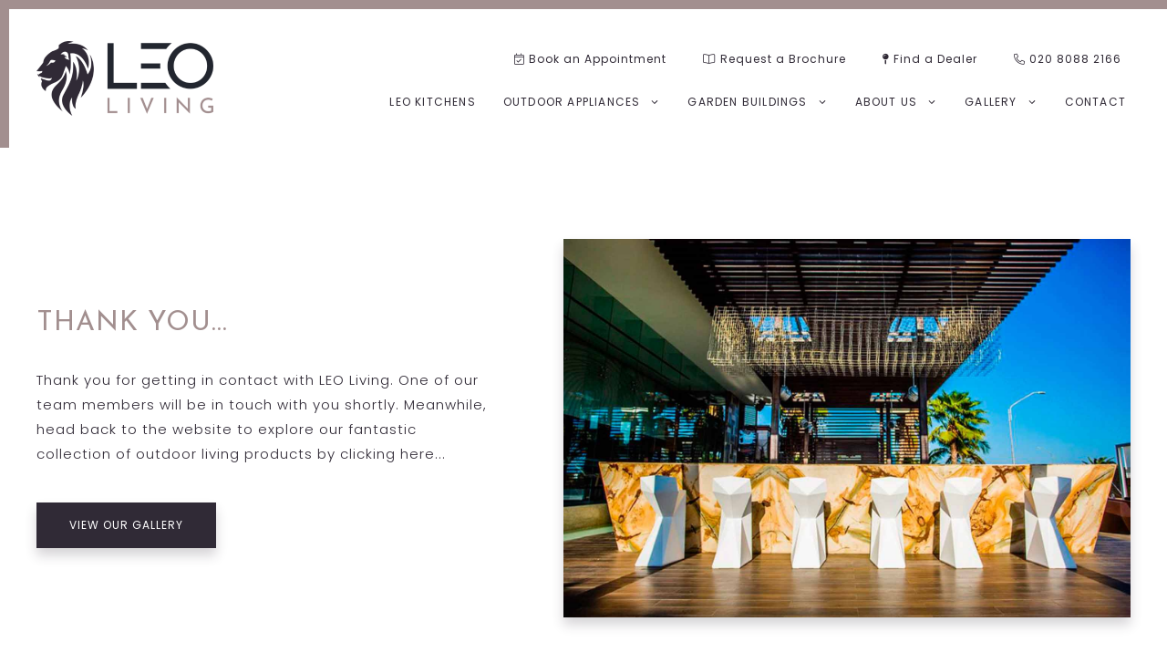

--- FILE ---
content_type: text/html; charset=UTF-8
request_url: https://leo-living.com/thank-you-contact/
body_size: 8883
content:
<!DOCTYPE html>
<html lang="en-GB">
<head>
	<meta charset="UTF-8">
	<meta name='robots' content='index, follow, max-image-preview:large, max-snippet:-1, max-video-preview:-1' />
<meta name="viewport" content="width=device-width, initial-scale=1">
	<!-- This site is optimized with the Yoast SEO plugin v21.9.1 - https://yoast.com/wordpress/plugins/seo/ -->
	<title>Thanks For Contacting Our Team | Anderson Sinclair</title><link rel="preload" href="https://leo-living.com/wp-content/uploads/2021/09/leo-logo.png" as="image"><link rel="preload" href="https://leo-living.com/wp-content/themes/gp-child-theme/style.css" as="style" onload="this.rel='stylesheet';this.removeAttribute('onload');">
	<link rel="canonical" href="https://leo-living.com/thank-you-contact/" />
	<meta property="og:locale" content="en_GB" />
	<meta property="og:type" content="article" />
	<meta property="og:title" content="Thanks For Contacting Our Team | Anderson Sinclair" />
	<meta property="og:description" content="Thank You&#8230; Thank you for getting in contact with LEO Living. One of our team members will be in touch with you shortly. Meanwhile, head back to the website to explore our fantastic collection of outdoor living products by clicking here&#8230; View Our Gallery" />
	<meta property="og:url" content="https://leo-living.com/thank-you-contact/" />
	<meta property="og:site_name" content="London Essex Outdoor" />
	<meta property="article:modified_time" content="2021-09-01T08:00:13+00:00" />
	<meta property="og:image" content="https://leo-living.com/wp-content/uploads/2021/08/outdoor-furniture-stool-vondom-min.jpg" />
	<meta name="twitter:card" content="summary_large_image" />
	<script type="application/ld+json" class="yoast-schema-graph">{"@context":"https://schema.org","@graph":[{"@type":"WebPage","@id":"https://leo-living.com/thank-you-contact/","url":"https://leo-living.com/thank-you-contact/","name":"Thanks For Contacting Our Team | Anderson Sinclair","isPartOf":{"@id":"https://leo-living.com/#website"},"primaryImageOfPage":{"@id":"https://leo-living.com/thank-you-contact/#primaryimage"},"image":{"@id":"https://leo-living.com/thank-you-contact/#primaryimage"},"thumbnailUrl":"https://leo-living.com/wp-content/uploads/2021/08/outdoor-furniture-stool-vondom-min.jpg","datePublished":"2021-01-22T10:30:43+00:00","dateModified":"2021-09-01T08:00:13+00:00","breadcrumb":{"@id":"https://leo-living.com/thank-you-contact/#breadcrumb"},"inLanguage":"en-GB","potentialAction":[{"@type":"ReadAction","target":["https://leo-living.com/thank-you-contact/"]}]},{"@type":"ImageObject","inLanguage":"en-GB","@id":"https://leo-living.com/thank-you-contact/#primaryimage","url":"https://leo-living.com/wp-content/uploads/2021/08/outdoor-furniture-stool-vondom-min.jpg","contentUrl":"https://leo-living.com/wp-content/uploads/2021/08/outdoor-furniture-stool-vondom-min.jpg","width":1500,"height":1000,"caption":"Outdoor Furniture Stools"},{"@type":"BreadcrumbList","@id":"https://leo-living.com/thank-you-contact/#breadcrumb","itemListElement":[{"@type":"ListItem","position":1,"name":"Home","item":"https://leo-living.com/"},{"@type":"ListItem","position":2,"name":"Thank You Contact"}]},{"@type":"WebSite","@id":"https://leo-living.com/#website","url":"https://leo-living.com/","name":"London Essex Outdoor","description":"","publisher":{"@id":"https://leo-living.com/#organization"},"potentialAction":[{"@type":"SearchAction","target":{"@type":"EntryPoint","urlTemplate":"https://leo-living.com/?s={search_term_string}"},"query-input":"required name=search_term_string"}],"inLanguage":"en-GB"},{"@type":"Organization","@id":"https://leo-living.com/#organization","name":"London Essex Outdoor","url":"https://leo-living.com/","logo":{"@type":"ImageObject","inLanguage":"en-GB","@id":"https://leo-living.com/#/schema/logo/image/","url":"https://leo-living.com/wp-content/uploads/2021/10/leo-living.png","contentUrl":"https://leo-living.com/wp-content/uploads/2021/10/leo-living.png","width":388,"height":164,"caption":"London Essex Outdoor"},"image":{"@id":"https://leo-living.com/#/schema/logo/image/"}}]}</script>
	<!-- / Yoast SEO plugin. -->


<link rel='dns-prefetch' href='//kit.fontawesome.com' />
<style id='safe-svg-svg-icon-style-inline-css'>
.safe-svg-cover{text-align:center}.safe-svg-cover .safe-svg-inside{display:inline-block;max-width:100%}.safe-svg-cover svg{height:100%;max-height:100%;max-width:100%;width:100%}

</style>
<link rel='stylesheet' id='fl-builder-layout-77970-css' href='https://leo-living.com/wp-content/uploads/bb-plugin/cache/77970-layout.css?ver=9944fe30262a54aebd14449a8aab9a38' media='all' />
<link rel='stylesheet' id='fl-builder-layout-bundle-920f4ebf4e64318ce0d737c962517e91-css' href='https://leo-living.com/wp-content/uploads/bb-plugin/cache/920f4ebf4e64318ce0d737c962517e91-layout-bundle.css?ver=2.7.3.2-1.4.8' media='all' />
<link rel='stylesheet' id='generate-style-css' href='https://leo-living.com/wp-content/themes/generatepress/assets/css/all.min.css?ver=3.5.1' media='all' />
<style id='generate-style-inline-css'>
body{background-color:#efefef;color:#3a3a3a;}a{color:#a28f8f;}a:visited{color:#a28f8f;}a:hover, a:focus, a:active{color:#a38080;}body .grid-container{max-width:1300px;}.wp-block-group__inner-container{max-width:1300px;margin-left:auto;margin-right:auto;}.site-header .header-image{width:194px;}:root{--contrast:#222222;--contrast-2:#575760;--contrast-3:#b2b2be;--base:#f0f0f0;--base-2:#f7f8f9;--base-3:#ffffff;--accent:#1e73be;}:root .has-contrast-color{color:var(--contrast);}:root .has-contrast-background-color{background-color:var(--contrast);}:root .has-contrast-2-color{color:var(--contrast-2);}:root .has-contrast-2-background-color{background-color:var(--contrast-2);}:root .has-contrast-3-color{color:var(--contrast-3);}:root .has-contrast-3-background-color{background-color:var(--contrast-3);}:root .has-base-color{color:var(--base);}:root .has-base-background-color{background-color:var(--base);}:root .has-base-2-color{color:var(--base-2);}:root .has-base-2-background-color{background-color:var(--base-2);}:root .has-base-3-color{color:var(--base-3);}:root .has-base-3-background-color{background-color:var(--base-3);}:root .has-accent-color{color:var(--accent);}:root .has-accent-background-color{background-color:var(--accent);}body, button, input, select, textarea{font-family:-apple-system, system-ui, BlinkMacSystemFont, "Segoe UI", Helvetica, Arial, sans-serif, "Apple Color Emoji", "Segoe UI Emoji", "Segoe UI Symbol";font-size:16px;}body{line-height:1.5;}.entry-content > [class*="wp-block-"]:not(:last-child):not(.wp-block-heading){margin-bottom:1.5em;}.main-title{font-size:45px;}.main-navigation a, .menu-toggle{font-size:12px;}.main-navigation .main-nav ul ul li a{font-size:11px;}.sidebar .widget, .footer-widgets .widget{font-size:17px;}h1{font-weight:300;font-size:40px;}h2{font-weight:300;font-size:30px;}h3{font-size:20px;}h4{font-size:inherit;}h5{font-size:inherit;}@media (max-width:768px){.main-title{font-size:30px;}h1{font-size:30px;}h2{font-size:25px;}}.top-bar{background-color:#636363;color:#ffffff;}.top-bar a{color:#ffffff;}.top-bar a:hover{color:#303030;}.site-header{background-color:#ffffff;color:#3a3a3a;}.site-header a{color:#3a3a3a;}.main-title a,.main-title a:hover{color:#222222;}.site-description{color:#757575;}.mobile-menu-control-wrapper .menu-toggle,.mobile-menu-control-wrapper .menu-toggle:hover,.mobile-menu-control-wrapper .menu-toggle:focus,.has-inline-mobile-toggle #site-navigation.toggled{background-color:rgba(0, 0, 0, 0.02);}.main-navigation,.main-navigation ul ul{background-color:#ffffff;}.main-navigation .main-nav ul li a, .main-navigation .menu-toggle, .main-navigation .menu-bar-items{color:#302a36;}.main-navigation .main-nav ul li:not([class*="current-menu-"]):hover > a, .main-navigation .main-nav ul li:not([class*="current-menu-"]):focus > a, .main-navigation .main-nav ul li.sfHover:not([class*="current-menu-"]) > a, .main-navigation .menu-bar-item:hover > a, .main-navigation .menu-bar-item.sfHover > a{color:#a28f8f;background-color:rgba(54,96,105,0);}button.menu-toggle:hover,button.menu-toggle:focus,.main-navigation .mobile-bar-items a,.main-navigation .mobile-bar-items a:hover,.main-navigation .mobile-bar-items a:focus{color:#302a36;}.main-navigation .main-nav ul li[class*="current-menu-"] > a{color:#302a36;background-color:rgba(63,63,63,0);}.navigation-search input[type="search"],.navigation-search input[type="search"]:active, .navigation-search input[type="search"]:focus, .main-navigation .main-nav ul li.search-item.active > a, .main-navigation .menu-bar-items .search-item.active > a{color:#a28f8f;background-color:rgba(54,96,105,0);}.main-navigation ul ul{background-color:#9fb7b8;}.main-navigation .main-nav ul ul li a{color:#ffffff;}.main-navigation .main-nav ul ul li:not([class*="current-menu-"]):hover > a,.main-navigation .main-nav ul ul li:not([class*="current-menu-"]):focus > a, .main-navigation .main-nav ul ul li.sfHover:not([class*="current-menu-"]) > a{color:#ffffff;background-color:#66898b;}.main-navigation .main-nav ul ul li[class*="current-menu-"] > a{color:#ffffff;background-color:#66898b;}.separate-containers .inside-article, .separate-containers .comments-area, .separate-containers .page-header, .one-container .container, .separate-containers .paging-navigation, .inside-page-header{background-color:#ffffff;}.entry-meta{color:#595959;}.entry-meta a{color:#595959;}.entry-meta a:hover{color:#1e73be;}.sidebar .widget{background-color:#ffffff;}.sidebar .widget .widget-title{color:#000000;}.footer-widgets{background-color:#ffffff;}.footer-widgets .widget-title{color:#000000;}.site-info{color:#ffffff;background-color:#222222;}.site-info a{color:#ffffff;}.site-info a:hover{color:#606060;}.footer-bar .widget_nav_menu .current-menu-item a{color:#606060;}input[type="text"],input[type="email"],input[type="url"],input[type="password"],input[type="search"],input[type="tel"],input[type="number"],textarea,select{color:#666666;background-color:#fafafa;border-color:#cccccc;}input[type="text"]:focus,input[type="email"]:focus,input[type="url"]:focus,input[type="password"]:focus,input[type="search"]:focus,input[type="tel"]:focus,input[type="number"]:focus,textarea:focus,select:focus{color:#666666;background-color:#ffffff;border-color:#bfbfbf;}button,html input[type="button"],input[type="reset"],input[type="submit"],a.button,a.wp-block-button__link:not(.has-background){color:#ffffff;background-color:#666666;}button:hover,html input[type="button"]:hover,input[type="reset"]:hover,input[type="submit"]:hover,a.button:hover,button:focus,html input[type="button"]:focus,input[type="reset"]:focus,input[type="submit"]:focus,a.button:focus,a.wp-block-button__link:not(.has-background):active,a.wp-block-button__link:not(.has-background):focus,a.wp-block-button__link:not(.has-background):hover{color:#ffffff;background-color:#3f3f3f;}a.generate-back-to-top{background-color:rgba( 0,0,0,0.4 );color:#ffffff;}a.generate-back-to-top:hover,a.generate-back-to-top:focus{background-color:rgba( 0,0,0,0.6 );color:#ffffff;}:root{--gp-search-modal-bg-color:var(--base-3);--gp-search-modal-text-color:var(--contrast);--gp-search-modal-overlay-bg-color:rgba(0,0,0,0.2);}@media (max-width: 1150px){.main-navigation .menu-bar-item:hover > a, .main-navigation .menu-bar-item.sfHover > a{background:none;color:#302a36;}}.inside-top-bar{padding:10px;}.inside-header{padding:35px 30px 25px 30px;}.site-main .wp-block-group__inner-container{padding:40px;}.entry-content .alignwide, body:not(.no-sidebar) .entry-content .alignfull{margin-left:-40px;width:calc(100% + 80px);max-width:calc(100% + 80px);}.main-navigation .main-nav ul li a,.menu-toggle,.main-navigation .mobile-bar-items a{padding-left:15px;padding-right:15px;line-height:50px;}.main-navigation .main-nav ul ul li a{padding:10px 15px 10px 15px;}.main-navigation ul ul{width:185px;}.navigation-search input[type="search"]{height:50px;}.rtl .menu-item-has-children .dropdown-menu-toggle{padding-left:15px;}.menu-item-has-children .dropdown-menu-toggle{padding-right:15px;}.rtl .main-navigation .main-nav ul li.menu-item-has-children > a{padding-right:15px;}.site-info{padding:20px;}@media (max-width:768px){.separate-containers .inside-article, .separate-containers .comments-area, .separate-containers .page-header, .separate-containers .paging-navigation, .one-container .site-content, .inside-page-header{padding:30px;}.site-main .wp-block-group__inner-container{padding:30px;}.site-info{padding-right:10px;padding-left:10px;}.entry-content .alignwide, body:not(.no-sidebar) .entry-content .alignfull{margin-left:-30px;width:calc(100% + 60px);max-width:calc(100% + 60px);}}.one-container .sidebar .widget{padding:0px;}/* End cached CSS */@media (max-width: 1150px){.main-navigation .menu-toggle,.main-navigation .mobile-bar-items,.sidebar-nav-mobile:not(#sticky-placeholder){display:block;}.main-navigation ul,.gen-sidebar-nav{display:none;}[class*="nav-float-"] .site-header .inside-header > *{float:none;clear:both;}}
.dynamic-author-image-rounded{border-radius:100%;}.dynamic-featured-image, .dynamic-author-image{vertical-align:middle;}.one-container.blog .dynamic-content-template:not(:last-child), .one-container.archive .dynamic-content-template:not(:last-child){padding-bottom:0px;}.dynamic-entry-excerpt > p:last-child{margin-bottom:0px;}
.main-navigation .main-nav ul li a,.menu-toggle,.main-navigation .mobile-bar-items a{transition: line-height 300ms ease}.fl-builder-edit .navigation-stick {z-index: 10 !important;}.main-navigation.toggled .main-nav > ul{background-color: #ffffff}
.navigation-branding .main-title{font-weight:bold;text-transform:none;font-size:45px;}@media (max-width: 1150px){.navigation-branding .main-title{font-size:30px;}}
</style>
<link rel='stylesheet' id='generate-child-css' href='https://leo-living.com/wp-content/themes/gp-child-theme/style.css?ver=1630945692' media='all' />
<link rel='stylesheet' id='fl-theme-builder-generatepress-css' href='https://leo-living.com/wp-content/plugins/bb-theme-builder/extensions/themes/css/generatepress.css?ver=1.4.8' media='all' />
<link rel='stylesheet' id='generate-secondary-nav-css' href='https://leo-living.com/wp-content/plugins/gp-premium/secondary-nav/functions/css/style.min.css?ver=2.3.2' media='all' />
<style id='generate-secondary-nav-inline-css'>
.secondary-navigation{background-color:rgba(125,97,103,0);}.secondary-navigation .main-nav ul li a,.secondary-navigation .menu-toggle,.secondary-menu-bar-items .menu-bar-item > a{color:#302a36;font-size:12px;}.secondary-navigation .secondary-menu-bar-items{color:#302a36;font-size:12px;}button.secondary-menu-toggle:hover,button.secondary-menu-toggle:focus{color:#302a36;}.widget-area .secondary-navigation{margin-bottom:20px;}.secondary-navigation ul ul{background-color:#303030;top:auto;}.secondary-navigation .main-nav ul ul li a{color:#ffffff;font-size:11px;}.secondary-navigation .main-nav ul li:not([class*="current-menu-"]):hover > a, .secondary-navigation .main-nav ul li:not([class*="current-menu-"]):focus > a, .secondary-navigation .main-nav ul li.sfHover:not([class*="current-menu-"]) > a, .secondary-menu-bar-items .menu-bar-item:hover > a{color:#ffffff;background-color:#a28f8f;}.secondary-navigation .main-nav ul ul li:not([class*="current-menu-"]):hover > a,.secondary-navigation .main-nav ul ul li:not([class*="current-menu-"]):focus > a,.secondary-navigation .main-nav ul ul li.sfHover:not([class*="current-menu-"]) > a{color:#ffffff;background-color:#474747;}.secondary-navigation .main-nav ul li[class*="current-menu-"] > a{color:#222222;background-color:#ffffff;}.secondary-navigation .main-nav ul ul li[class*="current-menu-"] > a{color:#ffffff;background-color:#474747;}.secondary-navigation.toggled .dropdown-menu-toggle:before{display:none;}@media (max-width: 1150px) {.secondary-menu-bar-items .menu-bar-item:hover > a{background: none;color: #302a36;}}
</style>
<link rel='stylesheet' id='generate-sticky-css' href='https://leo-living.com/wp-content/plugins/gp-premium/menu-plus/functions/css/sticky.min.css?ver=2.3.2' media='all' />
<link rel='stylesheet' id='generate-offside-css' href='https://leo-living.com/wp-content/plugins/gp-premium/menu-plus/functions/css/offside.min.css?ver=2.3.2' media='all' />
<style id='generate-offside-inline-css'>
:root{--gp-slideout-width:265px;}.slideout-navigation.main-navigation{background-color:#ffffff;}.slideout-navigation.main-navigation .main-nav ul li a{font-weight:normal;text-transform:uppercase;}.slideout-navigation.main-navigation ul ul{background-color:#9fb7b8;}.slideout-navigation.main-navigation .main-nav ul ul li a{color:#ffffff;}.slideout-navigation.main-navigation.do-overlay .main-nav ul ul li a{font-size:1em;}.slideout-navigation.main-navigation .main-nav ul li:not([class*="current-menu-"]):hover > a, .slideout-navigation.main-navigation .main-nav ul li:not([class*="current-menu-"]):focus > a, .slideout-navigation.main-navigation .main-nav ul li.sfHover:not([class*="current-menu-"]) > a{color:#ffffff;background-color:#9fb7b8;}.slideout-navigation.main-navigation .main-nav ul ul li:not([class*="current-menu-"]):hover > a, .slideout-navigation.main-navigation .main-nav ul ul li:not([class*="current-menu-"]):focus > a, .slideout-navigation.main-navigation .main-nav ul ul li.sfHover:not([class*="current-menu-"]) > a{color:#ffffff;background-color:#66898b;}.slideout-navigation.main-navigation .main-nav ul li[class*="current-menu-"] > a{color:#ffffff;background-color:#66898b;}.slideout-navigation.main-navigation .main-nav ul ul li[class*="current-menu-"] > a{background-color:#66898b;}.slideout-navigation, .slideout-navigation a{color:#302a36;}.slideout-navigation button.slideout-exit{color:#302a36;padding-left:15px;padding-right:15px;}.slide-opened nav.toggled .menu-toggle:before{display:none;}@media (max-width: 1150px){.menu-bar-item.slideout-toggle{display:none;}}
</style>
<link rel='stylesheet' id='generate-navigation-branding-css' href='https://leo-living.com/wp-content/plugins/gp-premium/menu-plus/functions/css/navigation-branding.min.css?ver=2.3.2' media='all' />
<style id='generate-navigation-branding-inline-css'>
@media (max-width: 1150px){.site-header, #site-navigation, #sticky-navigation{display:none !important;opacity:0.0;}#mobile-header{display:block !important;width:100% !important;}#mobile-header .main-nav > ul{display:none;}#mobile-header.toggled .main-nav > ul, #mobile-header .menu-toggle, #mobile-header .mobile-bar-items{display:block;}#mobile-header .main-nav{-ms-flex:0 0 100%;flex:0 0 100%;-webkit-box-ordinal-group:5;-ms-flex-order:4;order:4;}}.main-navigation .sticky-navigation-logo, .main-navigation.navigation-stick .site-logo:not(.mobile-header-logo){display:none;}.main-navigation.navigation-stick .sticky-navigation-logo{display:block;}.navigation-branding img, .site-logo.mobile-header-logo img{height:50px;width:auto;}.navigation-branding .main-title{line-height:50px;}@media (max-width: 1310px){#site-navigation .navigation-branding, #sticky-navigation .navigation-branding{margin-left:10px;}}@media (max-width: 1150px){.main-navigation:not(.slideout-navigation) .main-nav{-ms-flex:0 0 100%;flex:0 0 100%;}.main-navigation:not(.slideout-navigation) .inside-navigation{-ms-flex-wrap:wrap;flex-wrap:wrap;display:-webkit-box;display:-ms-flexbox;display:flex;}.nav-aligned-center .navigation-branding, .nav-aligned-left .navigation-branding{margin-right:auto;}.nav-aligned-center  .main-navigation.has-branding:not(.slideout-navigation) .inside-navigation .main-nav,.nav-aligned-center  .main-navigation.has-sticky-branding.navigation-stick .inside-navigation .main-nav,.nav-aligned-left  .main-navigation.has-branding:not(.slideout-navigation) .inside-navigation .main-nav,.nav-aligned-left  .main-navigation.has-sticky-branding.navigation-stick .inside-navigation .main-nav{margin-right:0px;}}
</style>
<link rel='stylesheet' id='pp-animate-css' href='https://leo-living.com/wp-content/plugins/bbpowerpack/assets/css/animate.min.css?ver=3.5.1' media='all' />
<script src="https://leo-living.com/wp-includes/js/jquery/jquery.min.js?ver=3.7.1" id="jquery-core-js"></script>
<script src="https://leo-living.com/wp-includes/js/jquery/jquery-migrate.min.js?ver=3.4.1" id="jquery-migrate-js"></script>
<script src="https://kit.fontawesome.com/7ce4be0c96.js?ver=6.4.7" id="fa5-kit-js"></script>
		<script>
			var bb_powerpack = {
				search_term: '',
				version: '2.33.2',
				getAjaxUrl: function() { return atob( 'aHR0cHM6Ly9sZW8tbGl2aW5nLmNvbS93cC1hZG1pbi9hZG1pbi1hamF4LnBocA==' ); },
				callback: function() {}
			};
		</script>
		<script type="text/javascript">!function(e,t){(e=t.createElement("script")).src="https://cdn.convertbox.com/convertbox/js/embed.js",e.id="app-convertbox-script",e.async=true,e.dataset.uuid="b8fb4ea7-a9b5-4565-8900-f8a6c2c62cf9",document.getElementsByTagName("head")[0].appendChild(e)}(window,document);</script>
<script>var cb_wp=cb_wp || {};cb_wp.is_user_logged_in=false;cb_wp.post_data={"id":77970,"tags":[],"post_type":"page","cats":[]};</script><!-- Global site tag (gtag.js) - Google Analytics -->
<script async src="https://www.googletagmanager.com/gtag/js?id=G-YH8VSF70KB"></script>
<script>
  window.dataLayer = window.dataLayer || [];
  function gtag(){dataLayer.push(arguments);}
  gtag('js', new Date());

  gtag('config', 'G-YH8VSF70KB');
</script><link rel="icon" href="https://leo-living.com/wp-content/uploads/2021/04/cropped-Leo-Site-Icon-32x32.png" sizes="32x32" />
<link rel="icon" href="https://leo-living.com/wp-content/uploads/2021/04/cropped-Leo-Site-Icon-192x192.png" sizes="192x192" />
<link rel="apple-touch-icon" href="https://leo-living.com/wp-content/uploads/2021/04/cropped-Leo-Site-Icon-180x180.png" />
<meta name="msapplication-TileImage" content="https://leo-living.com/wp-content/uploads/2021/04/cropped-Leo-Site-Icon-270x270.png" />
</head>

<body class="page-template-default page page-id-77970 wp-custom-logo wp-embed-responsive fl-builder secondary-nav-float-right secondary-nav-aligned-right slideout-enabled slideout-mobile sticky-menu-fade sticky-enabled both-sticky-menu mobile-header mobile-header-logo fl-theme-builder-footer fl-theme-builder-footer-footer no-sidebar nav-float-right separate-containers fluid-header active-footer-widgets-3 header-aligned-left dropdown-hover full-width-content modula-best-grid-gallery" itemtype="https://schema.org/WebPage" itemscope>
	<a class="screen-reader-text skip-link" href="#content" title="Skip to content">Skip to content</a>		<header class="site-header" id="masthead" aria-label="Site"  itemtype="https://schema.org/WPHeader" itemscope>
			<div class="inside-header grid-container grid-parent">
							<nav id="secondary-navigation" class="secondary-navigation" itemtype="https://schema.org/SiteNavigationElement" itemscope="itemscope">
				<div class="inside-navigation grid-container grid-parent">
										<button class="menu-toggle secondary-menu-toggle">
						<span class="gp-icon icon-menu-bars"><svg viewBox="0 0 512 512" aria-hidden="true" xmlns="http://www.w3.org/2000/svg" width="1em" height="1em"><path d="M0 96c0-13.255 10.745-24 24-24h464c13.255 0 24 10.745 24 24s-10.745 24-24 24H24c-13.255 0-24-10.745-24-24zm0 160c0-13.255 10.745-24 24-24h464c13.255 0 24 10.745 24 24s-10.745 24-24 24H24c-13.255 0-24-10.745-24-24zm0 160c0-13.255 10.745-24 24-24h464c13.255 0 24 10.745 24 24s-10.745 24-24 24H24c-13.255 0-24-10.745-24-24z" /></svg><svg viewBox="0 0 512 512" aria-hidden="true" xmlns="http://www.w3.org/2000/svg" width="1em" height="1em"><path d="M71.029 71.029c9.373-9.372 24.569-9.372 33.942 0L256 222.059l151.029-151.03c9.373-9.372 24.569-9.372 33.942 0 9.372 9.373 9.372 24.569 0 33.942L289.941 256l151.03 151.029c9.372 9.373 9.372 24.569 0 33.942-9.373 9.372-24.569 9.372-33.942 0L256 289.941l-151.029 151.03c-9.373 9.372-24.569 9.372-33.942 0-9.372-9.373-9.372-24.569 0-33.942L222.059 256 71.029 104.971c-9.372-9.373-9.372-24.569 0-33.942z" /></svg></span><span class="mobile-menu">Menu</span>					</button>
					<div class="main-nav"><ul id="menu-secondary-menu" class=" secondary-menu sf-menu"><li id="menu-item-66164" class="menu-item menu-item-type-custom menu-item-object-custom menu-item-66164"><a href="#cba562242a"><i class="fal fa-calendar-check"></i> <em>Book an </em><span>Appointment</span></a></li>
<li id="menu-item-66165" class="menu-item menu-item-type-custom menu-item-object-custom menu-item-66165"><a href="#cb79c681c5"><i class="fal fa-book-open"></i> <em>Request a </em><span>Brochure</span></a></li>
<li id="menu-item-66166" class="hide-link menu-item menu-item-type-custom menu-item-object-custom menu-item-66166"><a href="#cba562242a"><i class="fal fa-phone-alt"></i> <em>Request a </em><span>callback</span></a></li>
<li id="menu-item-78550" class="menu-item menu-item-type-custom menu-item-object-custom menu-item-78550"><a href="#cb99b6b294"><i class="fas fa-map-pin"></i> <em>Find a </em><span>Dealer</span></a></li>
<li id="menu-item-66167" class="menu-item menu-item-type-custom menu-item-object-custom menu-item-66167"><a href="tel:+442080882166"><i class="fal fa-phone-alt"></i> <em>020 8088 2166</em></a></li>
</ul></div>				</div><!-- .inside-navigation -->
			</nav><!-- #secondary-navigation -->
			<div class="site-logo">
					<a href="https://leo-living.com/" rel="home">
						<img  class="header-image is-logo-image" alt="London Essex Outdoor" src="https://leo-living.com/wp-content/uploads/2021/10/leo-living.png" srcset="https://leo-living.com/wp-content/uploads/2021/10/leo-living.png 1x, https://leo-living.com/wp-content/uploads/2021/10/leo-living.png 2x" width="388" height="164" />
					</a>
				</div>		<nav class="auto-hide-sticky has-sticky-branding main-navigation sub-menu-right" id="site-navigation" aria-label="Primary"  itemtype="https://schema.org/SiteNavigationElement" itemscope>
			<div class="inside-navigation grid-container grid-parent">
				<div class="navigation-branding"><div class="sticky-navigation-logo">
					<a href="https://leo-living.com/" title="London Essex Outdoor" rel="home">
						<img src="https://leo-living.com/wp-content/uploads/2021/04/Logo-Light.png" class="is-logo-image" alt="London Essex Outdoor" width="1400" height="601" />
					</a>
				</div></div>				<button class="menu-toggle" aria-controls="generate-slideout-menu" aria-expanded="false">
					<span class="gp-icon icon-menu-bars"><svg viewBox="0 0 512 512" aria-hidden="true" xmlns="http://www.w3.org/2000/svg" width="1em" height="1em"><path d="M0 96c0-13.255 10.745-24 24-24h464c13.255 0 24 10.745 24 24s-10.745 24-24 24H24c-13.255 0-24-10.745-24-24zm0 160c0-13.255 10.745-24 24-24h464c13.255 0 24 10.745 24 24s-10.745 24-24 24H24c-13.255 0-24-10.745-24-24zm0 160c0-13.255 10.745-24 24-24h464c13.255 0 24 10.745 24 24s-10.745 24-24 24H24c-13.255 0-24-10.745-24-24z" /></svg><svg viewBox="0 0 512 512" aria-hidden="true" xmlns="http://www.w3.org/2000/svg" width="1em" height="1em"><path d="M71.029 71.029c9.373-9.372 24.569-9.372 33.942 0L256 222.059l151.029-151.03c9.373-9.372 24.569-9.372 33.942 0 9.372 9.373 9.372 24.569 0 33.942L289.941 256l151.03 151.029c9.372 9.373 9.372 24.569 0 33.942-9.373 9.372-24.569 9.372-33.942 0L256 289.941l-151.029 151.03c-9.373 9.372-24.569 9.372-33.942 0-9.372-9.373-9.372-24.569 0-33.942L222.059 256 71.029 104.971c-9.372-9.373-9.372-24.569 0-33.942z" /></svg></span><span class="mobile-menu">Menu</span>				</button>
				<div id="primary-menu" class="main-nav"><ul id="menu-main-nav" class=" menu sf-menu"><li id="menu-item-79359" class="menu-item menu-item-type-post_type menu-item-object-page menu-item-79359"><a href="https://leo-living.com/outdoor-kitchens/">Leo Kitchens</a></li>
<li id="menu-item-78616" class="menu-item menu-item-type-post_type menu-item-object-page menu-item-has-children menu-item-78616"><a href="https://leo-living.com/outdoor-appliances/">Outdoor Appliances<span role="presentation" class="dropdown-menu-toggle"><span class="gp-icon icon-arrow"><svg viewBox="0 0 330 512" aria-hidden="true" xmlns="http://www.w3.org/2000/svg" width="1em" height="1em"><path d="M305.913 197.085c0 2.266-1.133 4.815-2.833 6.514L171.087 335.593c-1.7 1.7-4.249 2.832-6.515 2.832s-4.815-1.133-6.515-2.832L26.064 203.599c-1.7-1.7-2.832-4.248-2.832-6.514s1.132-4.816 2.832-6.515l14.162-14.163c1.7-1.699 3.966-2.832 6.515-2.832 2.266 0 4.815 1.133 6.515 2.832l111.316 111.317 111.316-111.317c1.7-1.699 4.249-2.832 6.515-2.832s4.815 1.133 6.515 2.832l14.162 14.163c1.7 1.7 2.833 4.249 2.833 6.515z" /></svg></span></span></a>
<ul class="sub-menu">
	<li id="menu-item-78631" class="menu-item menu-item-type-post_type menu-item-object-page menu-item-78631"><a href="https://leo-living.com/outdoor-appliances/bbqs/">BBQs</a></li>
	<li id="menu-item-78643" class="menu-item menu-item-type-post_type menu-item-object-page menu-item-78643"><a href="https://leo-living.com/outdoor-appliances/outdoor-refrigeration/">Outdoor Refrigeration</a></li>
	<li id="menu-item-78642" class="menu-item menu-item-type-post_type menu-item-object-page menu-item-78642"><a href="https://leo-living.com/outdoor-appliances/pizza-ovens/">Pizza Ovens</a></li>
	<li id="menu-item-78672" class="menu-item menu-item-type-post_type menu-item-object-page menu-item-78672"><a href="https://leo-living.com/outdoor-appliances/outdoor-cooking-hobs/">Outdoor cooking/Hobs</a></li>
</ul>
</li>
<li id="menu-item-78622" class="menu-item menu-item-type-post_type menu-item-object-page menu-item-has-children menu-item-78622"><a href="https://leo-living.com/garden-buildings/">Garden Buildings<span role="presentation" class="dropdown-menu-toggle"><span class="gp-icon icon-arrow"><svg viewBox="0 0 330 512" aria-hidden="true" xmlns="http://www.w3.org/2000/svg" width="1em" height="1em"><path d="M305.913 197.085c0 2.266-1.133 4.815-2.833 6.514L171.087 335.593c-1.7 1.7-4.249 2.832-6.515 2.832s-4.815-1.133-6.515-2.832L26.064 203.599c-1.7-1.7-2.832-4.248-2.832-6.514s1.132-4.816 2.832-6.515l14.162-14.163c1.7-1.699 3.966-2.832 6.515-2.832 2.266 0 4.815 1.133 6.515 2.832l111.316 111.317 111.316-111.317c1.7-1.699 4.249-2.832 6.515-2.832s4.815 1.133 6.515 2.832l14.162 14.163c1.7 1.7 2.833 4.249 2.833 6.515z" /></svg></span></span></a>
<ul class="sub-menu">
	<li id="menu-item-78675" class="menu-item menu-item-type-post_type menu-item-object-page menu-item-78675"><a href="https://leo-living.com/garden-buildings/louvred-roofs/">Louvred Roofs</a></li>
	<li id="menu-item-78674" class="menu-item menu-item-type-post_type menu-item-object-page menu-item-78674"><a href="https://leo-living.com/garden-buildings/retractable-roofs/">Retractable Roofs</a></li>
</ul>
</li>
<li id="menu-item-78591" class="menu-item menu-item-type-post_type menu-item-object-page menu-item-has-children menu-item-78591"><a href="https://leo-living.com/about-us/">About Us<span role="presentation" class="dropdown-menu-toggle"><span class="gp-icon icon-arrow"><svg viewBox="0 0 330 512" aria-hidden="true" xmlns="http://www.w3.org/2000/svg" width="1em" height="1em"><path d="M305.913 197.085c0 2.266-1.133 4.815-2.833 6.514L171.087 335.593c-1.7 1.7-4.249 2.832-6.515 2.832s-4.815-1.133-6.515-2.832L26.064 203.599c-1.7-1.7-2.832-4.248-2.832-6.514s1.132-4.816 2.832-6.515l14.162-14.163c1.7-1.699 3.966-2.832 6.515-2.832 2.266 0 4.815 1.133 6.515 2.832l111.316 111.317 111.316-111.317c1.7-1.699 4.249-2.832 6.515-2.832s4.815 1.133 6.515 2.832l14.162 14.163c1.7 1.7 2.833 4.249 2.833 6.515z" /></svg></span></span></a>
<ul class="sub-menu">
	<li id="menu-item-78609" class="menu-item menu-item-type-post_type menu-item-object-page menu-item-78609"><a href="https://leo-living.com/about-us/why-choose-an-outdoor-kitchen/">Why Choose An Outdoor Kitchen?</a></li>
	<li id="menu-item-78594" class="menu-item menu-item-type-post_type menu-item-object-page menu-item-78594"><a href="https://leo-living.com/about-us/blog/">Blog</a></li>
	<li id="menu-item-79053" class="menu-item menu-item-type-post_type menu-item-object-page menu-item-79053"><a href="https://leo-living.com/partners/">Our Partners</a></li>
</ul>
</li>
<li id="menu-item-78582" class="menu-item menu-item-type-post_type menu-item-object-page menu-item-has-children menu-item-78582"><a href="https://leo-living.com/gallery/">Gallery<span role="presentation" class="dropdown-menu-toggle"><span class="gp-icon icon-arrow"><svg viewBox="0 0 330 512" aria-hidden="true" xmlns="http://www.w3.org/2000/svg" width="1em" height="1em"><path d="M305.913 197.085c0 2.266-1.133 4.815-2.833 6.514L171.087 335.593c-1.7 1.7-4.249 2.832-6.515 2.832s-4.815-1.133-6.515-2.832L26.064 203.599c-1.7-1.7-2.832-4.248-2.832-6.514s1.132-4.816 2.832-6.515l14.162-14.163c1.7-1.699 3.966-2.832 6.515-2.832 2.266 0 4.815 1.133 6.515 2.832l111.316 111.317 111.316-111.317c1.7-1.699 4.249-2.832 6.515-2.832s4.815 1.133 6.515 2.832l14.162 14.163c1.7 1.7 2.833 4.249 2.833 6.515z" /></svg></span></span></a>
<ul class="sub-menu">
	<li id="menu-item-78584" class="menu-item menu-item-type-post_type menu-item-object-page menu-item-78584"><a href="https://leo-living.com/gallery/outdoor-kitchens/">Outdoor Kitchens</a></li>
	<li id="menu-item-78583" class="menu-item menu-item-type-post_type menu-item-object-page menu-item-78583"><a href="https://leo-living.com/gallery/outdoor-appliances/">Outdoor Appliances</a></li>
</ul>
</li>
<li id="menu-item-78578" class="menu-item menu-item-type-post_type menu-item-object-page menu-item-78578"><a href="https://leo-living.com/contact/">Contact</a></li>
</ul></div>			</div>
		</nav>
					</div>
		</header>
				<nav id="mobile-header" itemtype="https://schema.org/SiteNavigationElement" itemscope class="main-navigation mobile-header-navigation has-branding">
			<div class="inside-navigation grid-container grid-parent">
				<div class="site-logo mobile-header-logo">
						<a href="https://leo-living.com/" title="London Essex Outdoor" rel="home">
							<img src="https://leo-living.com/wp-content/uploads/2021/10/leo-living.png" alt="London Essex Outdoor" class="is-logo-image" width="388" height="164" />
						</a>
					</div>					<button class="menu-toggle" aria-controls="mobile-menu" aria-expanded="false">
						<span class="gp-icon icon-menu-bars"><svg viewBox="0 0 512 512" aria-hidden="true" xmlns="http://www.w3.org/2000/svg" width="1em" height="1em"><path d="M0 96c0-13.255 10.745-24 24-24h464c13.255 0 24 10.745 24 24s-10.745 24-24 24H24c-13.255 0-24-10.745-24-24zm0 160c0-13.255 10.745-24 24-24h464c13.255 0 24 10.745 24 24s-10.745 24-24 24H24c-13.255 0-24-10.745-24-24zm0 160c0-13.255 10.745-24 24-24h464c13.255 0 24 10.745 24 24s-10.745 24-24 24H24c-13.255 0-24-10.745-24-24z" /></svg><svg viewBox="0 0 512 512" aria-hidden="true" xmlns="http://www.w3.org/2000/svg" width="1em" height="1em"><path d="M71.029 71.029c9.373-9.372 24.569-9.372 33.942 0L256 222.059l151.029-151.03c9.373-9.372 24.569-9.372 33.942 0 9.372 9.373 9.372 24.569 0 33.942L289.941 256l151.03 151.029c9.372 9.373 9.372 24.569 0 33.942-9.373 9.372-24.569 9.372-33.942 0L256 289.941l-151.029 151.03c-9.373 9.372-24.569 9.372-33.942 0-9.372-9.373-9.372-24.569 0-33.942L222.059 256 71.029 104.971c-9.372-9.373-9.372-24.569 0-33.942z" /></svg></span><span class="mobile-menu">Menu</span>					</button>
					<div id="mobile-menu" class="main-nav"><ul id="menu-main-nav-1" class=" menu sf-menu"><li class="menu-item menu-item-type-post_type menu-item-object-page menu-item-79359"><a href="https://leo-living.com/outdoor-kitchens/">Leo Kitchens</a></li>
<li class="menu-item menu-item-type-post_type menu-item-object-page menu-item-has-children menu-item-78616"><a href="https://leo-living.com/outdoor-appliances/">Outdoor Appliances<span role="presentation" class="dropdown-menu-toggle"><span class="gp-icon icon-arrow"><svg viewBox="0 0 330 512" aria-hidden="true" xmlns="http://www.w3.org/2000/svg" width="1em" height="1em"><path d="M305.913 197.085c0 2.266-1.133 4.815-2.833 6.514L171.087 335.593c-1.7 1.7-4.249 2.832-6.515 2.832s-4.815-1.133-6.515-2.832L26.064 203.599c-1.7-1.7-2.832-4.248-2.832-6.514s1.132-4.816 2.832-6.515l14.162-14.163c1.7-1.699 3.966-2.832 6.515-2.832 2.266 0 4.815 1.133 6.515 2.832l111.316 111.317 111.316-111.317c1.7-1.699 4.249-2.832 6.515-2.832s4.815 1.133 6.515 2.832l14.162 14.163c1.7 1.7 2.833 4.249 2.833 6.515z" /></svg></span></span></a>
<ul class="sub-menu">
	<li class="menu-item menu-item-type-post_type menu-item-object-page menu-item-78631"><a href="https://leo-living.com/outdoor-appliances/bbqs/">BBQs</a></li>
	<li class="menu-item menu-item-type-post_type menu-item-object-page menu-item-78643"><a href="https://leo-living.com/outdoor-appliances/outdoor-refrigeration/">Outdoor Refrigeration</a></li>
	<li class="menu-item menu-item-type-post_type menu-item-object-page menu-item-78642"><a href="https://leo-living.com/outdoor-appliances/pizza-ovens/">Pizza Ovens</a></li>
	<li class="menu-item menu-item-type-post_type menu-item-object-page menu-item-78672"><a href="https://leo-living.com/outdoor-appliances/outdoor-cooking-hobs/">Outdoor cooking/Hobs</a></li>
</ul>
</li>
<li class="menu-item menu-item-type-post_type menu-item-object-page menu-item-has-children menu-item-78622"><a href="https://leo-living.com/garden-buildings/">Garden Buildings<span role="presentation" class="dropdown-menu-toggle"><span class="gp-icon icon-arrow"><svg viewBox="0 0 330 512" aria-hidden="true" xmlns="http://www.w3.org/2000/svg" width="1em" height="1em"><path d="M305.913 197.085c0 2.266-1.133 4.815-2.833 6.514L171.087 335.593c-1.7 1.7-4.249 2.832-6.515 2.832s-4.815-1.133-6.515-2.832L26.064 203.599c-1.7-1.7-2.832-4.248-2.832-6.514s1.132-4.816 2.832-6.515l14.162-14.163c1.7-1.699 3.966-2.832 6.515-2.832 2.266 0 4.815 1.133 6.515 2.832l111.316 111.317 111.316-111.317c1.7-1.699 4.249-2.832 6.515-2.832s4.815 1.133 6.515 2.832l14.162 14.163c1.7 1.7 2.833 4.249 2.833 6.515z" /></svg></span></span></a>
<ul class="sub-menu">
	<li class="menu-item menu-item-type-post_type menu-item-object-page menu-item-78675"><a href="https://leo-living.com/garden-buildings/louvred-roofs/">Louvred Roofs</a></li>
	<li class="menu-item menu-item-type-post_type menu-item-object-page menu-item-78674"><a href="https://leo-living.com/garden-buildings/retractable-roofs/">Retractable Roofs</a></li>
</ul>
</li>
<li class="menu-item menu-item-type-post_type menu-item-object-page menu-item-has-children menu-item-78591"><a href="https://leo-living.com/about-us/">About Us<span role="presentation" class="dropdown-menu-toggle"><span class="gp-icon icon-arrow"><svg viewBox="0 0 330 512" aria-hidden="true" xmlns="http://www.w3.org/2000/svg" width="1em" height="1em"><path d="M305.913 197.085c0 2.266-1.133 4.815-2.833 6.514L171.087 335.593c-1.7 1.7-4.249 2.832-6.515 2.832s-4.815-1.133-6.515-2.832L26.064 203.599c-1.7-1.7-2.832-4.248-2.832-6.514s1.132-4.816 2.832-6.515l14.162-14.163c1.7-1.699 3.966-2.832 6.515-2.832 2.266 0 4.815 1.133 6.515 2.832l111.316 111.317 111.316-111.317c1.7-1.699 4.249-2.832 6.515-2.832s4.815 1.133 6.515 2.832l14.162 14.163c1.7 1.7 2.833 4.249 2.833 6.515z" /></svg></span></span></a>
<ul class="sub-menu">
	<li class="menu-item menu-item-type-post_type menu-item-object-page menu-item-78609"><a href="https://leo-living.com/about-us/why-choose-an-outdoor-kitchen/">Why Choose An Outdoor Kitchen?</a></li>
	<li class="menu-item menu-item-type-post_type menu-item-object-page menu-item-78594"><a href="https://leo-living.com/about-us/blog/">Blog</a></li>
	<li class="menu-item menu-item-type-post_type menu-item-object-page menu-item-79053"><a href="https://leo-living.com/partners/">Our Partners</a></li>
</ul>
</li>
<li class="menu-item menu-item-type-post_type menu-item-object-page menu-item-has-children menu-item-78582"><a href="https://leo-living.com/gallery/">Gallery<span role="presentation" class="dropdown-menu-toggle"><span class="gp-icon icon-arrow"><svg viewBox="0 0 330 512" aria-hidden="true" xmlns="http://www.w3.org/2000/svg" width="1em" height="1em"><path d="M305.913 197.085c0 2.266-1.133 4.815-2.833 6.514L171.087 335.593c-1.7 1.7-4.249 2.832-6.515 2.832s-4.815-1.133-6.515-2.832L26.064 203.599c-1.7-1.7-2.832-4.248-2.832-6.514s1.132-4.816 2.832-6.515l14.162-14.163c1.7-1.699 3.966-2.832 6.515-2.832 2.266 0 4.815 1.133 6.515 2.832l111.316 111.317 111.316-111.317c1.7-1.699 4.249-2.832 6.515-2.832s4.815 1.133 6.515 2.832l14.162 14.163c1.7 1.7 2.833 4.249 2.833 6.515z" /></svg></span></span></a>
<ul class="sub-menu">
	<li class="menu-item menu-item-type-post_type menu-item-object-page menu-item-78584"><a href="https://leo-living.com/gallery/outdoor-kitchens/">Outdoor Kitchens</a></li>
	<li class="menu-item menu-item-type-post_type menu-item-object-page menu-item-78583"><a href="https://leo-living.com/gallery/outdoor-appliances/">Outdoor Appliances</a></li>
</ul>
</li>
<li class="menu-item menu-item-type-post_type menu-item-object-page menu-item-78578"><a href="https://leo-living.com/contact/">Contact</a></li>
</ul></div>			</div><!-- .inside-navigation -->
		</nav><!-- #site-navigation -->
		
	<div class="site grid-container container hfeed grid-parent" id="page">
				<div class="site-content" id="content">
			
	<div class="content-area grid-parent mobile-grid-100 grid-100 tablet-grid-100" id="primary">
		<main class="site-main" id="main">
			
<article id="post-77970" class="post-77970 page type-page status-publish" itemtype="https://schema.org/CreativeWork" itemscope>
	<div class="inside-article">
		
		<div class="entry-content" itemprop="text">
			<div class="fl-builder-content fl-builder-content-77970 fl-builder-content-primary fl-builder-global-templates-locked" data-post-id="77970"><div class="fl-row fl-row-full-width fl-row-bg-none fl-node-600aa98a19528 fl-row-default-height fl-row-align-center" data-node="600aa98a19528">
	<div class="fl-row-content-wrap">
						<div class="fl-row-content fl-row-fixed-width fl-node-content">
		
<div class="fl-col-group fl-node-600aa98a1951d" data-node="600aa98a1951d">
			<div class="fl-col fl-node-600aa98a1951f fl-col-has-cols image-right-parent first" data-node="600aa98a1951f">
	<div class="fl-col-content fl-node-content">
<div class="fl-col-group fl-node-600aa98a19520 fl-col-group-nested fl-col-group-equal-height fl-col-group-align-center fl-col-group-custom-width fl-col-group-responsive-reversed" data-node="600aa98a19520">
			<div class="fl-col fl-node-600aa98a19522 fl-col-small fl-col-small-custom-width image-right-text" data-node="600aa98a19522">
	<div class="fl-col-content fl-node-content"><div class="fl-module fl-module-heading fl-node-600aa98a19525" data-node="600aa98a19525">
	<div class="fl-module-content fl-node-content">
		<h2 class="fl-heading">
		<span class="fl-heading-text">Thank You...</span>
	</h2>
	</div>
</div>
<div class="fl-module fl-module-rich-text fl-node-600aa98a19524" data-node="600aa98a19524">
	<div class="fl-module-content fl-node-content">
		<div class="fl-rich-text">
	<p>Thank you for getting in contact with LEO Living. One of our team members will be in touch with you shortly. Meanwhile, head back to the website to explore our fantastic collection of outdoor living products by clicking here...</p>
</div>
	</div>
</div>
<div class="fl-module fl-module-button fl-node-600aa98a19527 primary" data-node="600aa98a19527">
	<div class="fl-module-content fl-node-content">
		<div class="fl-button-wrap fl-button-width-auto fl-button-left">
			<a href="https://leo-living.com/gallery" target="_self" class="fl-button">
							<span class="fl-button-text">View Our Gallery</span>
					</a>
</div>
	</div>
</div>
</div>
</div>
			<div class="fl-col fl-node-600aa98a19521 fl-col-small-custom-width image-right-image" data-node="600aa98a19521">
	<div class="fl-col-content fl-node-content"><div class="fl-module fl-module-photo fl-node-600aa98a19523 general-img" data-node="600aa98a19523">
	<div class="fl-module-content fl-node-content">
		<div class="fl-photo fl-photo-align-center" itemscope itemtype="https://schema.org/ImageObject">
	<div class="fl-photo-content fl-photo-img-jpg">
				<img fetchpriority="high" decoding="async" class="fl-photo-img wp-image-79021 size-full" src="https://leo-living.com/wp-content/uploads/2021/08/outdoor-furniture-stool-vondom-min.jpg" alt="Outdoor Furniture Stools" itemprop="image" height="1000" width="1500" title="outdoor-furniture-stool-vondom-min" srcset="https://leo-living.com/wp-content/uploads/2021/08/outdoor-furniture-stool-vondom-min.jpg 1500w, https://leo-living.com/wp-content/uploads/2021/08/outdoor-furniture-stool-vondom-min-300x200.jpg 300w, https://leo-living.com/wp-content/uploads/2021/08/outdoor-furniture-stool-vondom-min-1024x683.jpg 1024w, https://leo-living.com/wp-content/uploads/2021/08/outdoor-furniture-stool-vondom-min-768x512.jpg 768w" sizes="(max-width: 1500px) 100vw, 1500px" />
					</div>
	</div>
	</div>
</div>
</div>
</div>
	</div>
</div>
</div>
	</div>
		</div>
	</div>
</div>
</div>		</div>

			</div>
</article>
		</main>
	</div>

	
	</div>
</div>


<div class="site-footer">
	<footer class="fl-builder-content fl-builder-content-35 fl-builder-global-templates-locked" data-post-id="35" data-type="footer" itemscope="itemscope" itemtype="http://schema.org/WPFooter"><div class="fl-row fl-row-full-width fl-row-bg-color fl-node-5f5263cc148bc fl-row-default-height fl-row-align-center" data-node="5f5263cc148bc">
	<div class="fl-row-content-wrap">
						<div class="fl-row-content fl-row-fixed-width fl-node-content">
		
<div class="fl-col-group fl-node-5f5263cc1661c" data-node="5f5263cc1661c">
			<div class="fl-col fl-node-5f5263cc1671c fl-col-small" data-node="5f5263cc1671c">
	<div class="fl-col-content fl-node-content"><div class="fl-module fl-module-photo fl-node-5f5900b496bd9" data-node="5f5900b496bd9">
	<div class="fl-module-content fl-node-content">
		<div class="fl-photo fl-photo-align-left" itemscope itemtype="https://schema.org/ImageObject">
	<div class="fl-photo-content fl-photo-img-png">
				<a href="/" target="_self" itemprop="url">
				<img loading="lazy" decoding="async" class="fl-photo-img wp-image-79162 size-full" src="https://leo-living.com/wp-content/uploads/2021/09/leo-logo.png" alt="leo-logo" itemprop="image" height="167" width="388" title="leo-logo" srcset="https://leo-living.com/wp-content/uploads/2021/09/leo-logo.png 388w, https://leo-living.com/wp-content/uploads/2021/09/leo-logo-300x129.png 300w" sizes="(max-width: 388px) 100vw, 388px" />
				</a>
					</div>
	</div>
	</div>
</div>
<div class="fl-module fl-module-rich-text fl-node-6080545f7748d" data-node="6080545f7748d">
	<div class="fl-module-content fl-node-content">
		<div class="fl-rich-text">
	<p><b>LEO Living LTD</b><br />
13A Oakwood Industrial Estate<br />
IG10 3TZ, Essex</p>
</div>
	</div>
</div>
</div>
</div>
			<div class="fl-col fl-node-5f5263cc1671f fl-col-small" data-node="5f5263cc1671f">
	<div class="fl-col-content fl-node-content"><div class="fl-module fl-module-heading fl-node-600ac227a98e8" data-node="600ac227a98e8">
	<div class="fl-module-content fl-node-content">
		<h4 class="fl-heading">
		<span class="fl-heading-text">Our Products</span>
	</h4>
	</div>
</div>
<div class="fl-module fl-module-widget fl-node-5f59009249b1f" data-node="5f59009249b1f">
	<div class="fl-module-content fl-node-content">
		<div class="fl-widget">
<div class="widget widget_nav_menu"><div class="menu-footer-menu-1-container"><ul id="menu-footer-menu-1" class="menu"><li id="menu-item-79358" class="menu-item menu-item-type-post_type menu-item-object-page menu-item-79358"><a href="https://leo-living.com/outdoor-kitchens/">Leo Kitchens</a></li>
<li id="menu-item-79185" class="menu-item menu-item-type-post_type menu-item-object-page menu-item-79185"><a href="https://leo-living.com/outdoor-appliances/">Outdoor Appliances</a></li>
<li id="menu-item-79186" class="menu-item menu-item-type-post_type menu-item-object-page menu-item-79186"><a href="https://leo-living.com/garden-buildings/">Outdoor Buildings</a></li>
</ul></div></div></div>
	</div>
</div>
</div>
</div>
			<div class="fl-col fl-node-5ffda1f207eb1 fl-col-small" data-node="5ffda1f207eb1">
	<div class="fl-col-content fl-node-content"><div class="fl-module fl-module-heading fl-node-600ac20332cc4" data-node="600ac20332cc4">
	<div class="fl-module-content fl-node-content">
		<h4 class="fl-heading">
		<span class="fl-heading-text">Quick links</span>
	</h4>
	</div>
</div>
<div class="fl-module fl-module-widget fl-node-5ffda1f207f05" data-node="5ffda1f207f05">
	<div class="fl-module-content fl-node-content">
		<div class="fl-widget">
<div class="widget widget_nav_menu"><div class="menu-footer-menu-2-container"><ul id="menu-footer-menu-2" class="menu"><li id="menu-item-79187" class="menu-item menu-item-type-post_type menu-item-object-page menu-item-79187"><a href="https://leo-living.com/about-us/">About Us</a></li>
<li id="menu-item-79189" class="menu-item menu-item-type-post_type menu-item-object-page menu-item-79189"><a href="https://leo-living.com/gallery/">Gallery</a></li>
<li id="menu-item-79188" class="menu-item menu-item-type-post_type menu-item-object-page menu-item-79188"><a href="https://leo-living.com/contact/">Contact Us</a></li>
</ul></div></div></div>
	</div>
</div>
</div>
</div>
			<div class="fl-col fl-node-5f5263cc16721 fl-col-small" data-node="5f5263cc16721">
	<div class="fl-col-content fl-node-content"><div class="fl-module fl-module-heading fl-node-600ac2151aa3b" data-node="600ac2151aa3b">
	<div class="fl-module-content fl-node-content">
		<h4 class="fl-heading">
		<span class="fl-heading-text">Contact</span>
	</h4>
	</div>
</div>
<div class="fl-module fl-module-rich-text fl-node-5f5900a4bd7a2" data-node="5f5900a4bd7a2">
	<div class="fl-module-content fl-node-content">
		<div class="fl-rich-text">
	<p><a href="tel:02080882166"><i class="fas fa-mobile-alt"></i> 020 8088 2166</a></p>
<p><a href="mailto:info@leo-living.com"><i class="fas fa-at"></i> info@leo-living.com</a></p>
</div>
	</div>
</div>
<div class="fl-module fl-module-icon-group fl-node-5f6b32dd9c5d7" data-node="5f6b32dd9c5d7">
	<div class="fl-module-content fl-node-content">
		<div class="fl-icon-group">
	<span class="fl-icon">
								<a href="https://www.facebook.com/londonessexhottubs/" target="_self">
							<i class="ua-icon ua-icon-facebook22" aria-hidden="true"></i>
						</a>
			</span>
		<span class="fl-icon">
								<a href="https://twitter.com/SwimspasHottubs" target="_self">
							<i class="ua-icon ua-icon-twitter2" aria-hidden="true"></i>
						</a>
			</span>
		<span class="fl-icon">
								<a href="https://www.instagram.com/londonessexoutdoorliving/" target="_self">
							<i class="ua-icon ua-icon-instagram" aria-hidden="true"></i>
						</a>
			</span>
		<span class="fl-icon">
								<a href="https://business.google.com/u/1/dashboard/l/17506880549914296435" target="_self">
							<i class="ua-icon ua-icon-google-plus" aria-hidden="true"></i>
						</a>
			</span>
	</div>
	</div>
</div>
</div>
</div>
	</div>
		</div>
	</div>
</div>
</footer></div>

		<nav id="generate-slideout-menu" class="main-navigation slideout-navigation" itemtype="https://schema.org/SiteNavigationElement" itemscope>
			<div class="inside-navigation grid-container grid-parent">
				<div class="site-logo">
					<a href="https://leo-living.com/" rel="home">
						<img  class="header-image is-logo-image" alt="London Essex Outdoor" src="https://leo-living.com/wp-content/uploads/2021/10/leo-living.png" srcset="https://leo-living.com/wp-content/uploads/2021/10/leo-living.png 1x, https://leo-living.com/wp-content/uploads/2021/10/leo-living.png 2x" width="388" height="164" />
					</a>
				</div><div class="main-nav"><ul id="menu-primary-menu" class=" slideout-menu"><li id="menu-item-79360" class="menu-item menu-item-type-post_type menu-item-object-page menu-item-79360"><a href="https://leo-living.com/outdoor-kitchens/">Leo Kitchens</a></li>
<li id="menu-item-79148" class="menu-item menu-item-type-post_type menu-item-object-page menu-item-has-children menu-item-79148"><a href="https://leo-living.com/outdoor-appliances/">Outdoor Appliances<span role="presentation" class="dropdown-menu-toggle"><span class="gp-icon icon-arrow"><svg viewBox="0 0 330 512" aria-hidden="true" xmlns="http://www.w3.org/2000/svg" width="1em" height="1em"><path d="M305.913 197.085c0 2.266-1.133 4.815-2.833 6.514L171.087 335.593c-1.7 1.7-4.249 2.832-6.515 2.832s-4.815-1.133-6.515-2.832L26.064 203.599c-1.7-1.7-2.832-4.248-2.832-6.514s1.132-4.816 2.832-6.515l14.162-14.163c1.7-1.699 3.966-2.832 6.515-2.832 2.266 0 4.815 1.133 6.515 2.832l111.316 111.317 111.316-111.317c1.7-1.699 4.249-2.832 6.515-2.832s4.815 1.133 6.515 2.832l14.162 14.163c1.7 1.7 2.833 4.249 2.833 6.515z" /></svg></span></span></a>
<ul class="sub-menu">
	<li id="menu-item-79149" class="menu-item menu-item-type-post_type menu-item-object-page menu-item-79149"><a href="https://leo-living.com/outdoor-appliances/bbqs/">BBQs</a></li>
	<li id="menu-item-79150" class="menu-item menu-item-type-post_type menu-item-object-page menu-item-79150"><a href="https://leo-living.com/outdoor-appliances/outdoor-refrigeration/">Outdoor Refrigeration</a></li>
	<li id="menu-item-79151" class="menu-item menu-item-type-post_type menu-item-object-page menu-item-79151"><a href="https://leo-living.com/outdoor-appliances/pizza-ovens/">Pizza Ovens</a></li>
	<li id="menu-item-79152" class="menu-item menu-item-type-post_type menu-item-object-page menu-item-79152"><a href="https://leo-living.com/outdoor-appliances/outdoor-cooking-hobs/">Outdoor cooking/Hobs</a></li>
</ul>
</li>
<li id="menu-item-79153" class="menu-item menu-item-type-post_type menu-item-object-page menu-item-has-children menu-item-79153"><a href="https://leo-living.com/garden-buildings/">Garden Buildings<span role="presentation" class="dropdown-menu-toggle"><span class="gp-icon icon-arrow"><svg viewBox="0 0 330 512" aria-hidden="true" xmlns="http://www.w3.org/2000/svg" width="1em" height="1em"><path d="M305.913 197.085c0 2.266-1.133 4.815-2.833 6.514L171.087 335.593c-1.7 1.7-4.249 2.832-6.515 2.832s-4.815-1.133-6.515-2.832L26.064 203.599c-1.7-1.7-2.832-4.248-2.832-6.514s1.132-4.816 2.832-6.515l14.162-14.163c1.7-1.699 3.966-2.832 6.515-2.832 2.266 0 4.815 1.133 6.515 2.832l111.316 111.317 111.316-111.317c1.7-1.699 4.249-2.832 6.515-2.832s4.815 1.133 6.515 2.832l14.162 14.163c1.7 1.7 2.833 4.249 2.833 6.515z" /></svg></span></span></a>
<ul class="sub-menu">
	<li id="menu-item-79154" class="menu-item menu-item-type-post_type menu-item-object-page menu-item-79154"><a href="https://leo-living.com/garden-buildings/louvred-roofs/">Louvred Roofs</a></li>
	<li id="menu-item-79155" class="menu-item menu-item-type-post_type menu-item-object-page menu-item-79155"><a href="https://leo-living.com/garden-buildings/retractable-roofs/">Retractable Roofs</a></li>
</ul>
</li>
<li id="menu-item-77894" class="menu-item menu-item-type-post_type menu-item-object-page menu-item-has-children menu-item-77894"><a href="https://leo-living.com/about-us/">About Us<span role="presentation" class="dropdown-menu-toggle"><span class="gp-icon icon-arrow"><svg viewBox="0 0 330 512" aria-hidden="true" xmlns="http://www.w3.org/2000/svg" width="1em" height="1em"><path d="M305.913 197.085c0 2.266-1.133 4.815-2.833 6.514L171.087 335.593c-1.7 1.7-4.249 2.832-6.515 2.832s-4.815-1.133-6.515-2.832L26.064 203.599c-1.7-1.7-2.832-4.248-2.832-6.514s1.132-4.816 2.832-6.515l14.162-14.163c1.7-1.699 3.966-2.832 6.515-2.832 2.266 0 4.815 1.133 6.515 2.832l111.316 111.317 111.316-111.317c1.7-1.699 4.249-2.832 6.515-2.832s4.815 1.133 6.515 2.832l14.162 14.163c1.7 1.7 2.833 4.249 2.833 6.515z" /></svg></span></span></a>
<ul class="sub-menu">
	<li id="menu-item-79147" class="menu-item menu-item-type-post_type menu-item-object-page menu-item-79147"><a href="https://leo-living.com/about-us/why-choose-an-outdoor-kitchen/">Why Choose An Outdoor Kitchen?</a></li>
	<li id="menu-item-78487" class="menu-item menu-item-type-post_type menu-item-object-page menu-item-78487"><a href="https://leo-living.com/about-us/blog/">Blog</a></li>
	<li id="menu-item-79157" class="menu-item menu-item-type-post_type menu-item-object-page menu-item-79157"><a href="https://leo-living.com/partners/">Our Partners</a></li>
</ul>
</li>
<li id="menu-item-66324" class="menu-item menu-item-type-post_type menu-item-object-page menu-item-has-children menu-item-66324"><a href="https://leo-living.com/gallery/">Gallery<span role="presentation" class="dropdown-menu-toggle"><span class="gp-icon icon-arrow"><svg viewBox="0 0 330 512" aria-hidden="true" xmlns="http://www.w3.org/2000/svg" width="1em" height="1em"><path d="M305.913 197.085c0 2.266-1.133 4.815-2.833 6.514L171.087 335.593c-1.7 1.7-4.249 2.832-6.515 2.832s-4.815-1.133-6.515-2.832L26.064 203.599c-1.7-1.7-2.832-4.248-2.832-6.514s1.132-4.816 2.832-6.515l14.162-14.163c1.7-1.699 3.966-2.832 6.515-2.832 2.266 0 4.815 1.133 6.515 2.832l111.316 111.317 111.316-111.317c1.7-1.699 4.249-2.832 6.515-2.832s4.815 1.133 6.515 2.832l14.162 14.163c1.7 1.7 2.833 4.249 2.833 6.515z" /></svg></span></span></a>
<ul class="sub-menu">
	<li id="menu-item-77912" class="menu-item menu-item-type-post_type menu-item-object-page menu-item-77912"><a href="https://leo-living.com/gallery/outdoor-kitchens/">Outdoor Kitchens</a></li>
	<li id="menu-item-77911" class="menu-item menu-item-type-post_type menu-item-object-page menu-item-77911"><a href="https://leo-living.com/gallery/outdoor-appliances/">Outdoor Appliances</a></li>
</ul>
</li>
<li id="menu-item-66332" class="menu-item menu-item-type-post_type menu-item-object-page menu-item-66332"><a href="https://leo-living.com/contact/">Contact</a></li>
</ul></div>			</div><!-- .inside-navigation -->
		</nav><!-- #site-navigation -->

					<div class="slideout-overlay">
									<button class="slideout-exit has-svg-icon">
						<span class="gp-icon pro-close">
				<svg viewBox="0 0 512 512" aria-hidden="true" role="img" version="1.1" xmlns="http://www.w3.org/2000/svg" xmlns:xlink="http://www.w3.org/1999/xlink" width="1em" height="1em">
					<path d="M71.029 71.029c9.373-9.372 24.569-9.372 33.942 0L256 222.059l151.029-151.03c9.373-9.372 24.569-9.372 33.942 0 9.372 9.373 9.372 24.569 0 33.942L289.941 256l151.03 151.029c9.372 9.373 9.372 24.569 0 33.942-9.373 9.372-24.569 9.372-33.942 0L256 289.941l-151.029 151.03c-9.373 9.372-24.569 9.372-33.942 0-9.372-9.373-9.372-24.569 0-33.942L222.059 256 71.029 104.971c-9.372-9.373-9.372-24.569 0-33.942z" />
				</svg>
			</span>						<span class="screen-reader-text">Close</span>
					</button>
							</div>
			<script id="generate-a11y">!function(){"use strict";if("querySelector"in document&&"addEventListener"in window){var e=document.body;e.addEventListener("mousedown",function(){e.classList.add("using-mouse")}),e.addEventListener("keydown",function(){e.classList.remove("using-mouse")})}}();</script><script src="https://leo-living.com/wp-content/plugins/gp-premium/menu-plus/functions/js/sticky.min.js?ver=2.3.2" id="generate-sticky-js"></script>
<script id="generate-offside-js-extra">
var offSide = {"side":"right"};
</script>
<script src="https://leo-living.com/wp-content/plugins/gp-premium/menu-plus/functions/js/offside.min.js?ver=2.3.2" id="generate-offside-js"></script>
<script src="https://leo-living.com/wp-content/uploads/bb-plugin/cache/77970-layout.js?ver=afde55f749e73105bac5496cf4e63e30" id="fl-builder-layout-77970-js"></script>
<script src="https://leo-living.com/wp-content/uploads/bb-plugin/cache/62066e82357e3e3d5bf5ed798d0518ee-layout-bundle.js?ver=2.7.3.2-1.4.8" id="fl-builder-layout-bundle-62066e82357e3e3d5bf5ed798d0518ee-js"></script>
<!--[if lte IE 11]>
<script src="https://leo-living.com/wp-content/themes/generatepress/assets/js/classList.min.js?ver=3.5.1" id="generate-classlist-js"></script>
<![endif]-->
<script id="generate-menu-js-extra">
var generatepressMenu = {"toggleOpenedSubMenus":"1","openSubMenuLabel":"Open Submenu","closeSubMenuLabel":"Close Submenu"};
</script>
<script src="https://leo-living.com/wp-content/themes/generatepress/assets/js/menu.min.js?ver=3.5.1" id="generate-menu-js"></script>

</body>
</html>


--- FILE ---
content_type: text/css; charset=UTF-8
request_url: https://leo-living.com/wp-content/themes/gp-child-theme/style.css
body_size: 3561
content:
@import url('https://fonts.googleapis.com/css2?family=Josefin+Sans&family=Poppins:wght@300;400&display=swap');
/*
 Theme Name:   GP Child Theme
 Theme URI:    http://generatepress.com
 Description:  Default GeneratePress child theme
 Author:       Dickiebirds
 Author URI:   https://dickiebirds.studio/
 Template:     generatepress
 Version:      0.1
 License:      GNU General Public License v2 or later
 License URI:  http://www.gnu.org/licenses/gpl-2.0.html
 Tags:         two-columns, three-columns, one-column, right-sidebar, left-sidebar, fluid-layout, responsive-layout, custom-header, custom-background, custom-menu, custom-colors, sticky-post, threaded-comments, translation-ready, featured-images, theme-options, light, white, dark, black, blue, brown, gray, green, orange, pink, purple, red, silver, tan, yellow
 */
/* Add your custom styles below... */
/*
 * Media queries
 */
/*@include bp-babybear {
 display: none;
 } */
/*
 * FONTS
 */
* {
  box-sizing: border-box;
}
html {
  width: 100%;
  height: 100%;
}
body {
  font-family: 'Poppins', sans-serif;
  color: #302a36;
  letter-spacing: 1px;
  background-color: #fff !important;
}
*:active, *:focus {
  outline: none;
}
img {
  max-width: 100%;
  height: auto;
}
.fl-module-heading {
  margin-bottom: -10px;
}
h1, h2, h3, h4 {
  font-family: 'Josefin Sans', sans-serif;
  text-transform: uppercase;
  font-weight: 400;
  color: #a28f8f;
}
h1, h1 .fl-heading-text {
  font-size: 30px;
}
h2, h2 .fl-heading-text {
  font-size: 30px;
}
h3, h3 .fl-heading-text {
  font-size: 36px;
}
h4, h4 .fl-heading-text {
  font-size: 22px;
}
p, ul {
  font-size: 15px;
  line-height: 1.8;
  font-weight: 300 !important;
}
@media all and (max-width: 992px) {
  h1, h1 .fl-heading-text {
    font-size: 36px;
  }
  h2, h2 .fl-heading-text {
    font-size: 30px;
  }
  h3, h3 .fl-heading-text {
    font-size: 25px;
  }
  h4, h4 .fl-heading-text {
    font-size: 22px;
  }
  p, ul {
    font-size: 14px;
    line-height: 1.5;
  }
}
@media all and (max-width: 768px) {
  h1, h1 .fl-heading-text {
    font-size: 33px;
  }
  h2, h2 .fl-heading-text {
    font-size: 26px;
  }
  h3, h3 .fl-heading-text {
    font-size: 22px;
  }
  h4, h4 .fl-heading-text {
    font-size: 20px;
  }
  p, ul {
    font-size: 14px;
    line-height: 1.5;
  }
}
.fl-rich-text ul {
  margin: 0px 0px 20px 30px !important;
  list-style: none !important;
}
.fl-rich-text ul li {
  padding-bottom: 10px;
  position: relative;
}
.fl-rich-text ul li:last-child {
  padding-bottom: 0px;
}
.fl-rich-text ul li:before {
  color: #302a36;
  position: absolute;
  left: -30px;
  font-family: "Font Awesome 5 Pro";
  font-weight: 900;
  content: "\f058";
  padding-right: 10px;
}
.fl-rich-text p:last-child {
  margin-bottom: 0 !important;
}
@media all and (max-width: 992px) {
  .fl-row-content {
    max-width: 880px !important;
  }
}
@media all and (max-width: 768px) {
  .fl-row-content {
    max-width: 600px !important;
  }
  .fl-row-content img {
    max-height: 420px;
    object-fit: cover;
  }
}
.fl-button {
  font-family: 'Poppins', sans-serif !important;
  text-transform: uppercase !important;
  letter-spacing: 1px !important;
  font-weight: 400 !important;
  border-width: 1px !important;
  border-style: solid !important;
  border-radius: 0px !important;
  box-shadow: 0px 8px 12px rgba(48, 42, 54, 0.2) !important;
  min-width: 180px;
  padding: 15px 35px !important;
  display: block;
  text-align: center !important;
  font-size: 12px !Important;
}
@media all and (max-width: 768px) {
  .fl-button {
    font-size: 12px !important;
    min-width: 150px;
    padding: 16px 16px !important;
  }
}
.primary .fl-button {
  background: #302a36 !important;
  border-color: #302a36 !important;
  color: #fff !important;
}
.primary .fl-button span {
  color: #fff !important;
}
.primary .fl-button:hover {
  background: #a28f8f !important;
  border-color: #a28f8f !important;
  color: #fff !important;
}
.primary .fl-button:hover span {
  color: #fff !important;
}
.secondary .fl-button {
  background: #a28f8f !important;
  border-color: #a28f8f !important;
  color: #fff !important;
}
.secondary .fl-button span {
  color: #fff !important;
}
.secondary .fl-button:hover {
  background: #a28f8f !important;
  border-color: #a28f8f !important;
  color: #fff !important;
}
.secondary .fl-button:hover span {
  color: #fff !important;
}
.transparent-primary .fl-button {
  background: none !important;
  border-color: #302a36 !important;
  color: #302a36 !important;
}
.transparent-primary .fl-button:hover {
  border-color: #302a36 !important;
  color: #fff !important;
  background: #a28f8f !important;
}
.transparent-primary .fl-button:hover span {
  color: #fff !important;
}
.transparent-secondary .fl-button {
  background: none !important;
  border-color: #a28f8f !important;
  color: #a28f8f !important;
}
.transparent-secondary .fl-button:hover {
  border-color: #a28f8f;
  color: #fff !important;
  background: #a28f8f !important;
}
.transparent-secondary .fl-button:hover span {
  color: #fff !important;
}
.dual-btn {
  margin-top: -5%;
  display: flex;
  align-items: center;
  flex-wrap: wrap;
}
.dual-btn.center {
  justify-content: center;
}
.dual-btn div {
  margin-top: 5%;
}
.dual-btn div:first-child {
  margin-right: 5%;
}
.dual-btn div.link a {
  position: relative;
  font-family: 'Poppins', sans-serif;
  text-transform: uppercase;
  font-weight: 400;
  color: #302a36;
}
.dual-btn div.link a:hover {
  color: #a28f8f;
}
.dual-btn div.link a:hover::after {
  right: -50px;
}
.dual-btn div.link a::after {
  transition: 0.3s;
  display: block;
  position: absolute;
  content: "";
  font-family: "Font Awesome 5 Pro";
  font-weight: 900;
  content: "\f061";
  right: -30px;
  height: 24px;
  width: 24px;
  top: 50%;
  transform: translate(0%, -50%);
}
.forward-button .fl-button {
  margin-left: 0;
  transition: 0.3s;
}
.forward-button .fl-button:hover {
  margin-left: 10px;
}
.backward-button .fl-button {
  margin-left: 0;
  transition: 0.3s;
}
.backward-button .fl-button:hover {
  margin-left: -10px;
}
.float-button .fl-button {
  position: relative;
  transition: 0.3s;
  bottom: 0;
}
.float-button .fl-button:hover {
  bottom: 10px;
}
.sink-button .fl-button {
  position: relative;
  transition: 0.3s;
  bottom: 0;
}
.sink-button .fl-button:hover {
  bottom: -10px;
}
.shadow-button .fl-button {
  box-shadow: 0px 12px 60px -54px rgba(0, 0, 0, 0.75) !important;
  transition: 0.3s;
}
.shadow-button .fl-button:hover {
  box-shadow: 0px 12px 60px -10px rgba(0, 0, 0, 0.75) !important;
}
.sweep-left-button.primary .fl-button, .sweep-top-button.primary .fl-button, .sweep-right-button.primary .fl-button, .sweep-bottom-button.primary .fl-button {
  background-color: #302a36 !important;
  border: none !important;
  border-color: transparent !important;
  border-width: 0 !important;
  position: relative;
}
.sweep-left-button.primary .fl-button:visited, .sweep-top-button.primary .fl-button:visited, .sweep-right-button.primary .fl-button:visited, .sweep-bottom-button.primary .fl-button:visited {
  border: none;
}
.sweep-left-button.primary .fl-button .fl-button-text, .sweep-top-button.primary .fl-button .fl-button-text, .sweep-right-button.primary .fl-button .fl-button-text, .sweep-bottom-button.primary .fl-button .fl-button-text {
  position: relative;
  z-index: 9;
}
.sweep-left-button.primary .fl-button::after, .sweep-top-button.primary .fl-button::after, .sweep-right-button.primary .fl-button::after, .sweep-bottom-button.primary .fl-button::after {
  position: absolute;
  background-color: #a28f8f;
  content: "";
  transition: 0.5s;
  z-index: 3;
}
.sweep-left-button.primary .fl-button:hover, .sweep-top-button.primary .fl-button:hover, .sweep-right-button.primary .fl-button:hover, .sweep-bottom-button.primary .fl-button:hover {
  background-color: #302a36 !important;
  border: none !important;
}
.sweep-left-button.secondary .fl-button, .sweep-top-button.secondary .fl-button, .sweep-right-button.secondary .fl-button, .sweep-bottom-button.secondary .fl-button {
  background-color: #a28f8f !important;
  border: none !important;
  border-color: transparent !important;
  border-width: 0 !important;
  position: relative;
  transition: 0.5s;
}
.sweep-left-button.secondary .fl-button:visited, .sweep-top-button.secondary .fl-button:visited, .sweep-right-button.secondary .fl-button:visited, .sweep-bottom-button.secondary .fl-button:visited {
  border: none;
}
.sweep-left-button.secondary .fl-button .fl-button-text, .sweep-top-button.secondary .fl-button .fl-button-text, .sweep-right-button.secondary .fl-button .fl-button-text, .sweep-bottom-button.secondary .fl-button .fl-button-text {
  position: relative;
  z-index: 9;
}
.sweep-left-button.secondary .fl-button::after, .sweep-top-button.secondary .fl-button::after, .sweep-right-button.secondary .fl-button::after, .sweep-bottom-button.secondary .fl-button::after {
  position: absolute;
  background-color: #a28f8f;
  content: "";
  transition: 0.9;
  z-index: 3;
}
.sweep-left-button.secondary .fl-button:hover, .sweep-top-button.secondary .fl-button:hover, .sweep-right-button.secondary .fl-button:hover, .sweep-bottom-button.secondary .fl-button:hover {
  background-color: #a28f8f !important;
  border: none !important;
}
.sweep-left-button .fl-button::after {
  top: 0;
  right: 0;
  left: 100%;
  bottom: 0;
}
.sweep-left-button .fl-button:hover::after {
  left: 0;
}
.sweep-right-button .fl-button::after {
  top: 0;
  left: 0;
  right: 100%;
  bottom: 0;
}
.sweep-right-button .fl-button:hover::after {
  right: 0;
}
.sweep-top-button .fl-button::after {
  top: 100%;
  left: 0;
  right: 0;
  bottom: 0;
}
.sweep-top-button .fl-button:hover::after {
  top: 0;
}
.sweep-bottom-button .fl-button::after {
  top: 0;
  left: 0;
  right: 0;
  bottom: 100%;
}
.sweep-bottom-button .fl-button:hover::after {
  bottom: 0;
}
.banner {
  color: #fff !important;
}
.banner .fl-heading {
  color: #fff !important;
}
.banner ul, .banner p {
  color: #fff;
}
.banner .fl-row-content-wrap:after {
  border-radius: inherit;
  content: '';
  display: block;
  position: absolute;
  top: 0;
  right: 0;
  bottom: 0;
  left: 0;
  z-index: 0;
}
.banner .fl-row-content {
  z-index: 10;
}
.banner .fl-row-content-wrap:after {
  background: linear-gradient(135deg, rgba(48, 42, 54, 0.6) 40%, rgba(48, 42, 54, 0.2) 90%);
}
.min-height .fl-row-content-wrap {
  display: flex;
  align-items: center;
  min-height: 700px;
}
@media all and (max-width: 992px) {
  .min-height .fl-row-content-wrap {
    min-height: 650px;
    align-items: center;
  }
}
@media all and (max-width: 768px) {
  .min-height .fl-row-content-wrap {
    min-height: 500px;
    align-items: center;
  }
}
.min-height.tall .fl-row-content-wrap {
  min-height: 750px;
}
@media all and (max-width: 992px) {
  .min-height.tall .fl-row-content-wrap {
    min-height: 650px;
    align-items: center;
  }
}
@media all and (max-width: 768px) {
  .min-height.tall .fl-row-content-wrap {
    min-height: 550px;
    align-items: center;
  }
}
.transparent-box {
  transition: all 2.5s ease-in;
}
.transparent-box > .fl-col-content {
  box-shadow: 0px 8px 12px rgba(48, 42, 54, 0.2);
  padding: 40px;
  background-color: rgba(48, 42, 54, 0.9);
}
.transparent-box > .fl-col-content .fl-button {
  color: #302a36 !important;
  background: #fff !important;
  border-color: #fff !important;
}
.transparent-box > .fl-col-content .fl-button span {
  color: #302a36 !important;
}
.transparent-box > .fl-col-content .fl-button:hover {
  background: #a28f8f !important;
  border-color: #a28f8f !important;
  color: #fff !important;
}
.transparent-box > .fl-col-content .fl-button:hover span {
  color: #fff !important;
}
@media only screen and (max-width: 768px) {
  .transparent-box {
    opacity: 0;
  }
}
@media all and (max-width: 768px) {
  .transparent-box {
    margin-left: 10px;
    margin-right: 10px;
  }
}
.transparent-box.active {
  opacity: 1;
}
.narrow-col {
  width: 100%;
}
.narrow-col .fl-col-content {
  max-width: 900px;
  margin: 0 auto;
}
.general-img img {
  border-radius: 0px;
  box-shadow: 0px 8px 12px rgba(48, 42, 54, 0.2);
}
.link a {
  transition: 0.5s;
}
.link a:hover {
  padding-left: 10px;
}
#sticky-navigation #primary-menu {
  margin-top: 0px;
}
#primary-menu {
  margin-top: -40px;
}
#primary-menu a {
  letter-spacing: 0.1em;
  text-transform: uppercase;
}
#primary-menu li.menu-btn {
  margin-left: 20px;
}
#primary-menu li.menu-btn a {
  border-radius: 0px;
  text-transform: uppercase;
  box-shadow: 0px 8px 12px rgba(48, 42, 54, 0.2);
  background-color: #302a36 !important;
  border: 1px solid #302a36 !important;
  color: #fff !important;
}
#primary-menu li.menu-btn a:hover {
  background-color: #a28f8f !important;
  border-color: #a28f8f !important;
  color: #fff !important;
}
#primary-menu .menu-item a {
  position: relative;
}
#primary-menu .menu-item a::after {
  content: "";
  display: block;
  position: absolute;
  height: 3px;
  width: 0;
  background-color: #a28f8f;
  left: 20px;
  transition: 0.3s;
  margin-top: -10px;
}
#primary-menu .menu-item.current_page_item a::after {
  width: calc(100% - 40px);
}
#primary-menu .menu-item:hover a::after {
  background-color: #a28f8f;
  width: calc(100% - 40px);
}
#primary-menu .sub-menu .menu-item a::after {
  display: none !important;
}
.secondary-navigation .menu-toggle {
  display: none;
}
.hide-link {
  display: none !important;
}
.secondary-navigation em {
  font-style: normal !important;
}
@media (max-width: 1150px) {
  #masthead {
    width: 100%;
    z-index: 9999;
    background: #302a36;
    display: block !important;
    opacity: 1;
  }
  #masthead.active-sticky {
    position: sticky;
    top: 0px;
  }
  #masthead a {
    color: #fff;
  }
  #masthead .site-logo {
    display: none;
  }
  #masthead .secondary-navigation {
    text-align: center !important;
    margin-bottom: 0px;
  }
  #masthead .secondary-navigation ul {
    display: flex;
    justify-content: center;
  }
  #masthead .secondary-navigation ul li {
    float: none;
  }
  #masthead .nav-float-right .inside-header .site-branding {
    display: none;
  }
  #masthead .inside-header {
    padding: 5px 0px;
  }
  #mobile-header.active-sticky {
    position: sticky;
    top: 50px;
  }
}
@media (max-width: 1150px) and (max-width: 720px) {
  #masthead .secondary-navigation ul {
    justify-content: space-around;
  }
}
@media (max-width: 1150px) and (max-width: 720px) {
  #masthead .secondary-navigation ul li a {
    padding-left: 10px;
    padding-right: 10px;
  }
  #masthead .secondary-navigation ul li a em {
    display: none;
  }
  #masthead .secondary-navigation ul li a span {
    text-transform: capitalize;
  }
}
@media (max-width: 500px) {
  .secondary-navigation a {
    font-size: 9px !important;
  }
}
header {
  border-top: 10px solid #a28f8f;
  border-left: 10px solid #a28f8f;
}
footer {
  border-bottom: 10px solid #a28f8f;
  border-right: 10px solid #a28f8f;
}
footer a, footer p {
  font-size: 14px;
  color: #302a36 !important;
}
footer h4, footer h4 .fl-heading-text {
  color: #a28f8f;
  font-size: 18px !important;
}
footer .fl-col {
  padding-left: 40px;
}
footer .fl-col:first-child {
  padding-left: 0px;
}
.slideout-navigation .site-logo {
  width: 100%;
}
.slideout-navigation .site-logo img {
  padding: 20px 50px;
  width: 100%;
}
.click-col {
  transition: 0.5s;
}
.click-col .fl-col-content {
  box-shadow: 0px 8px 12px rgba(48, 42, 54, 0.2);
}
.click-col .fl-module {
  padding: 20px;
}
.click-col:hover .primary .fl-button {
  background-color: #a28f8f !important;
  border-color: #a28f8f !important;
}
.click-col:hover .fl-col-content:after {
  transition: 0.3s;
  background-color: rgba(162, 143, 143, 0.5);
}
.projects .fl-post-column .overlay-1 {
  height: 100%;
  width: 100%;
}
.projects .fl-post-column .overlay-1::before {
  content: "";
  position: absolute;
  top: 0;
  left: 0;
  right: 0;
  transition: 0.5s;
  bottom: 100%;
  background-color: rgba(162, 143, 143, 0.7);
}
.projects .fl-post-column i {
  position: absolute;
  top: 50%;
  left: 50%;
  transform: translate(-50%, -50%);
  opacity: 0;
  font-size: 30px;
  transition: 0.5s;
}
.projects .fl-post-column .overlay-2 {
  height: 100%;
  width: 100%;
}
.projects .fl-post-column .overlay-2::before {
  content: "";
  position: absolute;
  top: 0;
  left: 0;
  right: 100%;
  transition: 0.5s;
  bottom: 0;
  background-color: rgba(162, 143, 143, 0.7);
}
.projects .fl-post-column .overlay-3 {
  height: 100%;
  width: 100%;
}
.projects .fl-post-column .overlay-3::before {
  content: "";
  position: absolute;
  top: 0;
  left: 100%;
  right: 0;
  transition: 0.5s;
  bottom: 0;
  background-color: rgba(162, 143, 143, 0.7);
}
.projects .fl-post-column .overlay-4 {
  height: 100%;
  width: 100%;
}
.projects .fl-post-column .overlay-4::before {
  content: "";
  position: absolute;
  top: 100%;
  left: 0;
  right: 0;
  transition: 0.5s;
  bottom: 0;
  background-color: rgba(162, 143, 143, 0.7);
}
.projects .fl-post-column .overlay-5 {
  height: 100%;
  width: 100%;
}
.projects .fl-post-column .overlay-5::before {
  content: "";
  position: absolute;
  top: 50%;
  left: 50%;
  transition: 0.5s;
  right: 50%;
  bottom: 50%;
  background-color: rgba(162, 143, 143, 0.7);
}
.projects .fl-post-column:hover .overlay-1::before {
  bottom: 0;
}
.projects .fl-post-column:hover .overlay-2::before {
  right: 0;
}
.projects .fl-post-column:hover i {
  opacity: 1;
  color: #fff;
}
.projects .fl-post-column:hover .overlay-3::before {
  left: 0;
}
.projects .fl-post-column:hover .overlay-4::before {
  top: 0;
}
.projects .fl-post-column:hover .overlay-5::before {
  top: 0;
  left: 0;
  right: 0;
  bottom: 0;
}
.testimonials .fl-testimonial {
  position: relative;
  z-index: 1;
  padding: 40px 20px 10px 20px;
  text-align: center;
}
.testimonials .fl-testimonial p {
  z-index: 9;
  line-height: 2;
  position: relative;
  font-size: 18px !important;
}
.testimonials .active {
  background: #302a36;
}
.projects .fl-post-grid-post {
  margin-bottom: 0;
  border: none;
  transition: 0.3s;
}
.projects .fl-post-grid-post:hover {
  cursor: pointer;
}
.projects .fl-post-grid-post:hover .overlay {
  opacity: 1;
  visibility: visible;
}
.projects .fl-post-grid-post:hover .overlay::before {
  transform: skewX(-30deg) translateX(0);
  transition: transform 0.3s linear;
}
.projects .fl-post-grid-post:hover .overlay::after {
  transform: skewX(-30deg) translateX(0);
  transition: transform 0.3s linear 0.15s;
}
.projects .fl-post-grid-post:hover a {
  color: #a28f8f;
  transition: 0.3s;
}
.projects img {
  transition: 0.3s;
  margin-bottom: -7px;
  height: 330px;
  object-fit: cover;
}
.projects h2 {
  text-align: center;
  font-size: 20px;
  margin-bottom: 0px;
  margin-top: 27px;
}
.projects h2 a {
  transition: 0.3s;
  font-weight: 500;
}
.fl-post-image {
  position: relative;
}
.fl-post-image .overlay i {
  font-size: 30px;
  color: #fff;
  z-index: 4;
  position: absolute;
  top: 50%;
  left: 50%;
  -webkit-transform: translate(-50%, -50%);
  -ms-transform: translate(-50%, -50%);
  transform: translate(-50%, -50%);
}
.overlay, .overlay::before, .overlay::after {
  position: absolute;
  top: 0;
  z-index: 2;
  height: 100%;
}
.overlay {
  left: 0;
  width: 100%;
  opacity: 0;
  visibility: hidden;
  transition: 0.3s linear;
}
.overlay::before {
  left: 50%;
  content: '';
  width: 200%;
  margin-left: -100%;
  background: rgba(191, 178, 154, 0.45);
  transform: skewX(-30deg) translateX(-100%);
  transition: transform 0.3s linear 0.3s;
}
.overlay::after {
  left: 50%;
  content: '';
  width: 200%;
  margin-left: -100%;
  background: rgba(191, 178, 154, 0.7);
  transform: skewX(-30deg) translateX(-100%);
  transition: transform 0.3s linear 0.3s;
}
.fl-post-feed-post {
  margin-bottom: 0;
  border: none;
  transition: 0.3s;
}
.team {
  display: flex;
  align-items: center;
  transition: 0.3s;
}
@media only screen and (max-width: 600px) {
  .team {
    flex-wrap: wrap;
  }
  .team h2 {
    margin-top: 20px;
  }
}
.team .fl-post-text {
  margin-left: 20px;
}
@media only screen and (max-width: 600px) {
  .team .fl-post-text {
    margin-left: 0px !important;
  }
}
.team .fl-post-text h2 {
  font-size: 25px;
}
.team .fl-post-text .read-more {
  display: inline-block;
  position: relative;
  font-weight: 700;
  color: #a28f8f;
}
.team .fl-post-text .read-more::after {
  content: ">";
  transition: 0.3s;
  display: block;
  right: -20px;
  font-weight: bold;
  position: absolute;
  top: 50%;
  transform: translate(-50%, -50%);
  color: #a28f8f;
}
.team .fl-post-text .read-more:hover {
  cursor: pointer;
  color: #a28f8f;
}
.team .fl-post-text .read-more:hover::after {
  color: #a28f8f;
  right: -30px;
}
.team .fl-post-image {
  margin-right: 20px;
  position: relative;
}
@media only screen and (max-width: 600px) {
  .team .fl-post-image {
    margin-right: 0px !important;
  }
}
.team .fl-post-image::after {
  position: absolute;
  content: "";
  top: 0;
  left: 0;
  min-width: 200px;
  max-width: 200px;
  height: 200px;
  background-color: rgba(162, 143, 143, 0.4);
  border-radius: 50%;
}
@media only screen and (max-width: 600px) {
  .team .fl-post-image::after {
    min-width: 150px;
    max-width: 150px;
    height: 150px;
  }
}
.team .fl-post-image img {
  min-width: 200px;
  max-width: 200px;
  height: 200px;
  border-radius: 50%;
  object-position: center;
  object-fit: cover;
  transition: 0.3s;
}
@media only screen and (max-width: 600px) {
  .team .fl-post-image img {
    min-width: 150px;
    max-width: 150px;
    height: 150px;
  }
}
.team .modal {
  display: none;
  top: 0;
  left: 0;
  height: 100%;
  width: 100%;
  position: fixed;
  z-index: 99;
  background-color: rgba(162, 143, 143, 0.4);
}
.team .modal.active {
  display: block;
}
.team .modal.active .people-list {
  animation: activeModal 0.5s ease-in-out 1;
}
.team .modal .people-list {
  padding: 40px 20px;
  background: #fff;
  position: absolute;
  top: 50%;
  left: 50%;
  transform: translate(-50%, -50%);
  width: 100%;
  max-width: 1000px;
  display: flex;
  align-items: center;
  transition: 0.3s;
}
@media only screen and (max-width: 600px) {
  .team .modal .people-list {
    flex-direction: column;
    padding-top: 40px;
    padding-bottom: 40px;
  }
  .team .modal .people-list .fl-post-text {
    padding: 20px 0 0 !important;
  }
}
.team .modal .people-list .fl-post-text {
  max-height: 400px;
}
@media only screen and (max-width: 600px) {
  .team .modal .people-list .fl-post-text h2 {
    margin-top: 0px;
  }
}
.team .modal .people-list .close {
  position: absolute;
  top: 10px;
  right: 10px;
  color: #a28f8f;
}
.team .modal.modalScrollable .people-list .fl-post-text {
  overflow-y: scroll;
}
@keyframes activeModal {
  0% {
    top: 150%;
    transform: translate(-50%, -50%);
  }
  100% {
    top: 50%;
    transform: translate(-50%, -50%);
  }
}
.client-reviews .fl-post-grid-post {
  margin-bottom: 0;
  border: none;
}
.client-reviews .review {
  padding: 20px;
  position: relative;
  z-index: 1;
}
.client-reviews .review:before {
  content: url(/wp-content/uploads/2021/05/Quote-Reviews.svg);
  width: 150px;
  display: block;
  position: absolute;
  top: 0px;
  left: 0px;
  z-index: -1;
  opacity: 0.4;
}
.client-reviews .review .author {
  font-weight: 500;
  font-size: 20px;
  text-transform: none;
}
@media all and (max-width: 768px) {
  .contact-form #field_1_5 {
    margin-bottom: -8px;
  }
}
.contact-form .gform_wrapper ul.gform_fields li.gfield {
  padding-right: 0px;
}
.contact-form .gfield_label, .contact-form label {
  display: none !important;
}
.contact-form input[type=text], .contact-form textarea {
  border-color: rgba(0, 0, 0, 0.5);
  padding: 10px !important;
  border-radius: 0px;
  font-family: 'Josefin Sans', sans-serif !important;
  letter-spacing: 1px !important;
  background: transparent;
}
.contact-form textarea::placeholder, .contact-form input::placeholder {
  opacity: 1;
}
.contact-form .gform_button {
  letter-spacing: 1px !important;
  margin-top: 0px !important;
  display: block;
  padding: 10px !important;
  min-width: 160px;
  font-family: 'Poppins', sans-serif;
  border-radius: 0px;
  background: #302a36 !important;
  border: 1px solid #302a36 !important;
  text-transform: uppercase;
  transition: 0.3s;
}
.contact-form .gform_button:hover {
  background: #a28f8f !important;
  border-color: #a28f8f !important;
}


--- FILE ---
content_type: text/css; charset=UTF-8
request_url: https://leo-living.com/wp-content/uploads/bb-plugin/cache/920f4ebf4e64318ce0d737c962517e91-layout-bundle.css?ver=2.7.3.2-1.4.8
body_size: -70
content:
.fl-node-5f5263cc148bc > .fl-row-content-wrap {background-color: #ffffff;border-style: solid;border-width: 0;background-clip: border-box;border-color: rgba(191,178,154,0.25);border-top-width: 2px;} .fl-node-5f5263cc148bc > .fl-row-content-wrap {padding-top:80px;padding-bottom:80px;}@media ( max-width: 992px ) { .fl-node-5f5263cc148bc.fl-row > .fl-row-content-wrap {padding-top:60px;padding-bottom:60px;}}@media ( max-width: 768px ) { .fl-node-5f5263cc148bc.fl-row > .fl-row-content-wrap {padding-top:40px;padding-bottom:40px;}}.fl-node-5f5263cc1671c {width: 25%;}.fl-node-5f5263cc1671f {width: 25%;}.fl-node-5ffda1f207eb1 {width: 20.97%;}.fl-node-5f5263cc16721 {width: 29.03%;}img.mfp-img {padding-bottom: 40px !important;}@media (max-width: 768px) { .fl-photo-content,.fl-photo-img {max-width: 100%;} }.fl-node-5f5900b496bd9 .fl-photo {text-align: left;}.fl-node-5f5900b496bd9 .fl-photo-content, .fl-node-5f5900b496bd9 .fl-photo-img {width: 200px;}.fl-builder-content .fl-rich-text strong {font-weight: bold;}.fl-module-heading .fl-heading {padding: 0 !important;margin: 0 !important;}.fl-icon-group .fl-icon {display: inline-block;margin-bottom: 10px;margin-top: 10px;}.fl-node-5f6b32dd9c5d7 .fl-icon i, .fl-node-5f6b32dd9c5d7 .fl-icon i:before {font-size: 20px;}.fl-node-5f6b32dd9c5d7 .fl-icon-wrap .fl-icon-text {height: 35px;}@media(max-width: 1200px) {.fl-node-5f6b32dd9c5d7 .fl-icon-wrap .fl-icon-text {height: 35px;}}@media(max-width: 992px) {.fl-node-5f6b32dd9c5d7 .fl-icon-wrap .fl-icon-text {height: 35px;}}@media(max-width: 768px) {.fl-node-5f6b32dd9c5d7 .fl-icon-wrap .fl-icon-text {height: 35px;}}.fl-node-5f6b32dd9c5d7 .fl-icon-group {text-align: left;}.fl-node-5f6b32dd9c5d7 .fl-icon + .fl-icon {margin-left: 10px;} .fl-node-5f6b32dd9c5d7 > .fl-module-content {margin-top:0px;}.fl-builder-row-settings #fl-field-separator_position {display: none !important;}.fl-node-5f5263cc148bc .fl-row-content {min-width: 0px;}

--- FILE ---
content_type: text/css; charset=UTF-8
request_url: https://leo-living.com/wp-content/themes/gp-child-theme/style.css?ver=1630945692
body_size: 3511
content:
@import url('https://fonts.googleapis.com/css2?family=Josefin+Sans&family=Poppins:wght@300;400&display=swap');
/*
 Theme Name:   GP Child Theme
 Theme URI:    http://generatepress.com
 Description:  Default GeneratePress child theme
 Author:       Dickiebirds
 Author URI:   https://dickiebirds.studio/
 Template:     generatepress
 Version:      0.1
 License:      GNU General Public License v2 or later
 License URI:  http://www.gnu.org/licenses/gpl-2.0.html
 Tags:         two-columns, three-columns, one-column, right-sidebar, left-sidebar, fluid-layout, responsive-layout, custom-header, custom-background, custom-menu, custom-colors, sticky-post, threaded-comments, translation-ready, featured-images, theme-options, light, white, dark, black, blue, brown, gray, green, orange, pink, purple, red, silver, tan, yellow
 */
/* Add your custom styles below... */
/*
 * Media queries
 */
/*@include bp-babybear {
 display: none;
 } */
/*
 * FONTS
 */
* {
  box-sizing: border-box;
}
html {
  width: 100%;
  height: 100%;
}
body {
  font-family: 'Poppins', sans-serif;
  color: #302a36;
  letter-spacing: 1px;
  background-color: #fff !important;
}
*:active, *:focus {
  outline: none;
}
img {
  max-width: 100%;
  height: auto;
}
.fl-module-heading {
  margin-bottom: -10px;
}
h1, h2, h3, h4 {
  font-family: 'Josefin Sans', sans-serif;
  text-transform: uppercase;
  font-weight: 400;
  color: #a28f8f;
}
h1, h1 .fl-heading-text {
  font-size: 30px;
}
h2, h2 .fl-heading-text {
  font-size: 30px;
}
h3, h3 .fl-heading-text {
  font-size: 36px;
}
h4, h4 .fl-heading-text {
  font-size: 22px;
}
p, ul {
  font-size: 15px;
  line-height: 1.8;
  font-weight: 300 !important;
}
@media all and (max-width: 992px) {
  h1, h1 .fl-heading-text {
    font-size: 36px;
  }
  h2, h2 .fl-heading-text {
    font-size: 30px;
  }
  h3, h3 .fl-heading-text {
    font-size: 25px;
  }
  h4, h4 .fl-heading-text {
    font-size: 22px;
  }
  p, ul {
    font-size: 14px;
    line-height: 1.5;
  }
}
@media all and (max-width: 768px) {
  h1, h1 .fl-heading-text {
    font-size: 33px;
  }
  h2, h2 .fl-heading-text {
    font-size: 26px;
  }
  h3, h3 .fl-heading-text {
    font-size: 22px;
  }
  h4, h4 .fl-heading-text {
    font-size: 20px;
  }
  p, ul {
    font-size: 14px;
    line-height: 1.5;
  }
}
.fl-rich-text ul {
  margin: 0px 0px 20px 30px !important;
  list-style: none !important;
}
.fl-rich-text ul li {
  padding-bottom: 10px;
  position: relative;
}
.fl-rich-text ul li:last-child {
  padding-bottom: 0px;
}
.fl-rich-text ul li:before {
  color: #302a36;
  position: absolute;
  left: -30px;
  font-family: "Font Awesome 5 Pro";
  font-weight: 900;
  content: "\f058";
  padding-right: 10px;
}
.fl-rich-text p:last-child {
  margin-bottom: 0 !important;
}
@media all and (max-width: 992px) {
  .fl-row-content {
    max-width: 880px !important;
  }
}
@media all and (max-width: 768px) {
  .fl-row-content {
    max-width: 600px !important;
  }
  .fl-row-content img {
    max-height: 420px;
    object-fit: cover;
  }
}
.fl-button {
  font-family: 'Poppins', sans-serif !important;
  text-transform: uppercase !important;
  letter-spacing: 1px !important;
  font-weight: 400 !important;
  border-width: 1px !important;
  border-style: solid !important;
  border-radius: 0px !important;
  box-shadow: 0px 8px 12px rgba(48, 42, 54, 0.2) !important;
  min-width: 180px;
  padding: 15px 35px !important;
  display: block;
  text-align: center !important;
  font-size: 12px !Important;
}
@media all and (max-width: 768px) {
  .fl-button {
    font-size: 12px !important;
    min-width: 150px;
    padding: 16px 16px !important;
  }
}
.primary .fl-button {
  background: #302a36 !important;
  border-color: #302a36 !important;
  color: #fff !important;
}
.primary .fl-button span {
  color: #fff !important;
}
.primary .fl-button:hover {
  background: #a28f8f !important;
  border-color: #a28f8f !important;
  color: #fff !important;
}
.primary .fl-button:hover span {
  color: #fff !important;
}
.secondary .fl-button {
  background: #a28f8f !important;
  border-color: #a28f8f !important;
  color: #fff !important;
}
.secondary .fl-button span {
  color: #fff !important;
}
.secondary .fl-button:hover {
  background: #a28f8f !important;
  border-color: #a28f8f !important;
  color: #fff !important;
}
.secondary .fl-button:hover span {
  color: #fff !important;
}
.transparent-primary .fl-button {
  background: none !important;
  border-color: #302a36 !important;
  color: #302a36 !important;
}
.transparent-primary .fl-button:hover {
  border-color: #302a36 !important;
  color: #fff !important;
  background: #a28f8f !important;
}
.transparent-primary .fl-button:hover span {
  color: #fff !important;
}
.transparent-secondary .fl-button {
  background: none !important;
  border-color: #a28f8f !important;
  color: #a28f8f !important;
}
.transparent-secondary .fl-button:hover {
  border-color: #a28f8f;
  color: #fff !important;
  background: #a28f8f !important;
}
.transparent-secondary .fl-button:hover span {
  color: #fff !important;
}
.dual-btn {
  margin-top: -5%;
  display: flex;
  align-items: center;
  flex-wrap: wrap;
}
.dual-btn.center {
  justify-content: center;
}
.dual-btn div {
  margin-top: 5%;
}
.dual-btn div:first-child {
  margin-right: 5%;
}
.dual-btn div.link a {
  position: relative;
  font-family: 'Poppins', sans-serif;
  text-transform: uppercase;
  font-weight: 400;
  color: #302a36;
}
.dual-btn div.link a:hover {
  color: #a28f8f;
}
.dual-btn div.link a:hover::after {
  right: -50px;
}
.dual-btn div.link a::after {
  transition: 0.3s;
  display: block;
  position: absolute;
  content: "";
  font-family: "Font Awesome 5 Pro";
  font-weight: 900;
  content: "\f061";
  right: -30px;
  height: 24px;
  width: 24px;
  top: 50%;
  transform: translate(0%, -50%);
}
.forward-button .fl-button {
  margin-left: 0;
  transition: 0.3s;
}
.forward-button .fl-button:hover {
  margin-left: 10px;
}
.backward-button .fl-button {
  margin-left: 0;
  transition: 0.3s;
}
.backward-button .fl-button:hover {
  margin-left: -10px;
}
.float-button .fl-button {
  position: relative;
  transition: 0.3s;
  bottom: 0;
}
.float-button .fl-button:hover {
  bottom: 10px;
}
.sink-button .fl-button {
  position: relative;
  transition: 0.3s;
  bottom: 0;
}
.sink-button .fl-button:hover {
  bottom: -10px;
}
.shadow-button .fl-button {
  box-shadow: 0px 12px 60px -54px rgba(0, 0, 0, 0.75) !important;
  transition: 0.3s;
}
.shadow-button .fl-button:hover {
  box-shadow: 0px 12px 60px -10px rgba(0, 0, 0, 0.75) !important;
}
.sweep-left-button.primary .fl-button, .sweep-top-button.primary .fl-button, .sweep-right-button.primary .fl-button, .sweep-bottom-button.primary .fl-button {
  background-color: #302a36 !important;
  border: none !important;
  border-color: transparent !important;
  border-width: 0 !important;
  position: relative;
}
.sweep-left-button.primary .fl-button:visited, .sweep-top-button.primary .fl-button:visited, .sweep-right-button.primary .fl-button:visited, .sweep-bottom-button.primary .fl-button:visited {
  border: none;
}
.sweep-left-button.primary .fl-button .fl-button-text, .sweep-top-button.primary .fl-button .fl-button-text, .sweep-right-button.primary .fl-button .fl-button-text, .sweep-bottom-button.primary .fl-button .fl-button-text {
  position: relative;
  z-index: 9;
}
.sweep-left-button.primary .fl-button::after, .sweep-top-button.primary .fl-button::after, .sweep-right-button.primary .fl-button::after, .sweep-bottom-button.primary .fl-button::after {
  position: absolute;
  background-color: #a28f8f;
  content: "";
  transition: 0.5s;
  z-index: 3;
}
.sweep-left-button.primary .fl-button:hover, .sweep-top-button.primary .fl-button:hover, .sweep-right-button.primary .fl-button:hover, .sweep-bottom-button.primary .fl-button:hover {
  background-color: #302a36 !important;
  border: none !important;
}
.sweep-left-button.secondary .fl-button, .sweep-top-button.secondary .fl-button, .sweep-right-button.secondary .fl-button, .sweep-bottom-button.secondary .fl-button {
  background-color: #a28f8f !important;
  border: none !important;
  border-color: transparent !important;
  border-width: 0 !important;
  position: relative;
  transition: 0.5s;
}
.sweep-left-button.secondary .fl-button:visited, .sweep-top-button.secondary .fl-button:visited, .sweep-right-button.secondary .fl-button:visited, .sweep-bottom-button.secondary .fl-button:visited {
  border: none;
}
.sweep-left-button.secondary .fl-button .fl-button-text, .sweep-top-button.secondary .fl-button .fl-button-text, .sweep-right-button.secondary .fl-button .fl-button-text, .sweep-bottom-button.secondary .fl-button .fl-button-text {
  position: relative;
  z-index: 9;
}
.sweep-left-button.secondary .fl-button::after, .sweep-top-button.secondary .fl-button::after, .sweep-right-button.secondary .fl-button::after, .sweep-bottom-button.secondary .fl-button::after {
  position: absolute;
  background-color: #a28f8f;
  content: "";
  transition: 0.9;
  z-index: 3;
}
.sweep-left-button.secondary .fl-button:hover, .sweep-top-button.secondary .fl-button:hover, .sweep-right-button.secondary .fl-button:hover, .sweep-bottom-button.secondary .fl-button:hover {
  background-color: #a28f8f !important;
  border: none !important;
}
.sweep-left-button .fl-button::after {
  top: 0;
  right: 0;
  left: 100%;
  bottom: 0;
}
.sweep-left-button .fl-button:hover::after {
  left: 0;
}
.sweep-right-button .fl-button::after {
  top: 0;
  left: 0;
  right: 100%;
  bottom: 0;
}
.sweep-right-button .fl-button:hover::after {
  right: 0;
}
.sweep-top-button .fl-button::after {
  top: 100%;
  left: 0;
  right: 0;
  bottom: 0;
}
.sweep-top-button .fl-button:hover::after {
  top: 0;
}
.sweep-bottom-button .fl-button::after {
  top: 0;
  left: 0;
  right: 0;
  bottom: 100%;
}
.sweep-bottom-button .fl-button:hover::after {
  bottom: 0;
}
.banner {
  color: #fff !important;
}
.banner .fl-heading {
  color: #fff !important;
}
.banner ul, .banner p {
  color: #fff;
}
.banner .fl-row-content-wrap:after {
  border-radius: inherit;
  content: '';
  display: block;
  position: absolute;
  top: 0;
  right: 0;
  bottom: 0;
  left: 0;
  z-index: 0;
}
.banner .fl-row-content {
  z-index: 10;
}
.banner .fl-row-content-wrap:after {
  background: linear-gradient(135deg, rgba(48, 42, 54, 0.6) 40%, rgba(48, 42, 54, 0.2) 90%);
}
.min-height .fl-row-content-wrap {
  display: flex;
  align-items: center;
  min-height: 700px;
}
@media all and (max-width: 992px) {
  .min-height .fl-row-content-wrap {
    min-height: 650px;
    align-items: center;
  }
}
@media all and (max-width: 768px) {
  .min-height .fl-row-content-wrap {
    min-height: 500px;
    align-items: center;
  }
}
.min-height.tall .fl-row-content-wrap {
  min-height: 750px;
}
@media all and (max-width: 992px) {
  .min-height.tall .fl-row-content-wrap {
    min-height: 650px;
    align-items: center;
  }
}
@media all and (max-width: 768px) {
  .min-height.tall .fl-row-content-wrap {
    min-height: 550px;
    align-items: center;
  }
}
.transparent-box {
  transition: all 2.5s ease-in;
}
.transparent-box > .fl-col-content {
  box-shadow: 0px 8px 12px rgba(48, 42, 54, 0.2);
  padding: 40px;
  background-color: rgba(48, 42, 54, 0.9);
}
.transparent-box > .fl-col-content .fl-button {
  color: #302a36 !important;
  background: #fff !important;
  border-color: #fff !important;
}
.transparent-box > .fl-col-content .fl-button span {
  color: #302a36 !important;
}
.transparent-box > .fl-col-content .fl-button:hover {
  background: #a28f8f !important;
  border-color: #a28f8f !important;
  color: #fff !important;
}
.transparent-box > .fl-col-content .fl-button:hover span {
  color: #fff !important;
}
@media only screen and (max-width: 768px) {
  .transparent-box {
    opacity: 0;
  }
}
@media all and (max-width: 768px) {
  .transparent-box {
    margin-left: 10px;
    margin-right: 10px;
  }
}
.transparent-box.active {
  opacity: 1;
}
.narrow-col {
  width: 100%;
}
.narrow-col .fl-col-content {
  max-width: 900px;
  margin: 0 auto;
}
.general-img img {
  border-radius: 0px;
  box-shadow: 0px 8px 12px rgba(48, 42, 54, 0.2);
}
.link a {
  transition: 0.5s;
}
.link a:hover {
  padding-left: 10px;
}
#sticky-navigation #primary-menu {
  margin-top: 0px;
}
#primary-menu {
  margin-top: -40px;
}
#primary-menu a {
  letter-spacing: 0.1em;
  text-transform: uppercase;
}
#primary-menu li.menu-btn {
  margin-left: 20px;
}
#primary-menu li.menu-btn a {
  border-radius: 0px;
  text-transform: uppercase;
  box-shadow: 0px 8px 12px rgba(48, 42, 54, 0.2);
  background-color: #302a36 !important;
  border: 1px solid #302a36 !important;
  color: #fff !important;
}
#primary-menu li.menu-btn a:hover {
  background-color: #a28f8f !important;
  border-color: #a28f8f !important;
  color: #fff !important;
}
#primary-menu .menu-item a {
  position: relative;
}
#primary-menu .menu-item a::after {
  content: "";
  display: block;
  position: absolute;
  height: 3px;
  width: 0;
  background-color: #a28f8f;
  left: 20px;
  transition: 0.3s;
  margin-top: -10px;
}
#primary-menu .menu-item.current_page_item a::after {
  width: calc(100% - 40px);
}
#primary-menu .menu-item:hover a::after {
  background-color: #a28f8f;
  width: calc(100% - 40px);
}
#primary-menu .sub-menu .menu-item a::after {
  display: none !important;
}
.secondary-navigation .menu-toggle {
  display: none;
}
.hide-link {
  display: none !important;
}
.secondary-navigation em {
  font-style: normal !important;
}
@media (max-width: 1150px) {
  #masthead {
    width: 100%;
    z-index: 9999;
    background: #302a36;
    display: block !important;
    opacity: 1;
  }
  #masthead.active-sticky {
    position: sticky;
    top: 0px;
  }
  #masthead a {
    color: #fff;
  }
  #masthead .site-logo {
    display: none;
  }
  #masthead .secondary-navigation {
    text-align: center !important;
    margin-bottom: 0px;
  }
  #masthead .secondary-navigation ul {
    display: flex;
    justify-content: center;
  }
  #masthead .secondary-navigation ul li {
    float: none;
  }
  #masthead .nav-float-right .inside-header .site-branding {
    display: none;
  }
  #masthead .inside-header {
    padding: 5px 0px;
  }
  #mobile-header.active-sticky {
    position: sticky;
    top: 50px;
  }
}
@media (max-width: 1150px) and (max-width: 720px) {
  #masthead .secondary-navigation ul {
    justify-content: space-around;
  }
}
@media (max-width: 1150px) and (max-width: 720px) {
  #masthead .secondary-navigation ul li a {
    padding-left: 10px;
    padding-right: 10px;
  }
  #masthead .secondary-navigation ul li a em {
    display: none;
  }
  #masthead .secondary-navigation ul li a span {
    text-transform: capitalize;
  }
}
@media (max-width: 500px) {
  .secondary-navigation a {
    font-size: 9px !important;
  }
}
header {
  border-top: 10px solid #a28f8f;
  border-left: 10px solid #a28f8f;
}
footer {
  border-bottom: 10px solid #a28f8f;
  border-right: 10px solid #a28f8f;
}
footer a, footer p {
  font-size: 14px;
  color: #302a36 !important;
}
footer h4, footer h4 .fl-heading-text {
  color: #a28f8f;
  font-size: 18px !important;
}
footer .fl-col {
  padding-left: 40px;
}
footer .fl-col:first-child {
  padding-left: 0px;
}
.slideout-navigation .site-logo {
  width: 100%;
}
.slideout-navigation .site-logo img {
  padding: 20px 50px;
  width: 100%;
}
.click-col {
  transition: 0.5s;
}
.click-col .fl-col-content {
  box-shadow: 0px 8px 12px rgba(48, 42, 54, 0.2);
}
.click-col .fl-module {
  padding: 20px;
}
.click-col:hover .primary .fl-button {
  background-color: #a28f8f !important;
  border-color: #a28f8f !important;
}
.click-col:hover .fl-col-content:after {
  transition: 0.3s;
  background-color: rgba(162, 143, 143, 0.5);
}
.projects .fl-post-column .overlay-1 {
  height: 100%;
  width: 100%;
}
.projects .fl-post-column .overlay-1::before {
  content: "";
  position: absolute;
  top: 0;
  left: 0;
  right: 0;
  transition: 0.5s;
  bottom: 100%;
  background-color: rgba(162, 143, 143, 0.7);
}
.projects .fl-post-column i {
  position: absolute;
  top: 50%;
  left: 50%;
  transform: translate(-50%, -50%);
  opacity: 0;
  font-size: 30px;
  transition: 0.5s;
}
.projects .fl-post-column .overlay-2 {
  height: 100%;
  width: 100%;
}
.projects .fl-post-column .overlay-2::before {
  content: "";
  position: absolute;
  top: 0;
  left: 0;
  right: 100%;
  transition: 0.5s;
  bottom: 0;
  background-color: rgba(162, 143, 143, 0.7);
}
.projects .fl-post-column .overlay-3 {
  height: 100%;
  width: 100%;
}
.projects .fl-post-column .overlay-3::before {
  content: "";
  position: absolute;
  top: 0;
  left: 100%;
  right: 0;
  transition: 0.5s;
  bottom: 0;
  background-color: rgba(162, 143, 143, 0.7);
}
.projects .fl-post-column .overlay-4 {
  height: 100%;
  width: 100%;
}
.projects .fl-post-column .overlay-4::before {
  content: "";
  position: absolute;
  top: 100%;
  left: 0;
  right: 0;
  transition: 0.5s;
  bottom: 0;
  background-color: rgba(162, 143, 143, 0.7);
}
.projects .fl-post-column .overlay-5 {
  height: 100%;
  width: 100%;
}
.projects .fl-post-column .overlay-5::before {
  content: "";
  position: absolute;
  top: 50%;
  left: 50%;
  transition: 0.5s;
  right: 50%;
  bottom: 50%;
  background-color: rgba(162, 143, 143, 0.7);
}
.projects .fl-post-column:hover .overlay-1::before {
  bottom: 0;
}
.projects .fl-post-column:hover .overlay-2::before {
  right: 0;
}
.projects .fl-post-column:hover i {
  opacity: 1;
  color: #fff;
}
.projects .fl-post-column:hover .overlay-3::before {
  left: 0;
}
.projects .fl-post-column:hover .overlay-4::before {
  top: 0;
}
.projects .fl-post-column:hover .overlay-5::before {
  top: 0;
  left: 0;
  right: 0;
  bottom: 0;
}
.testimonials .fl-testimonial {
  position: relative;
  z-index: 1;
  padding: 40px 20px 10px 20px;
  text-align: center;
}
.testimonials .fl-testimonial p {
  z-index: 9;
  line-height: 2;
  position: relative;
  font-size: 18px !important;
}
.testimonials .active {
  background: #302a36;
}
.projects .fl-post-grid-post {
  margin-bottom: 0;
  border: none;
  transition: 0.3s;
}
.projects .fl-post-grid-post:hover {
  cursor: pointer;
}
.projects .fl-post-grid-post:hover .overlay {
  opacity: 1;
  visibility: visible;
}
.projects .fl-post-grid-post:hover .overlay::before {
  transform: skewX(-30deg) translateX(0);
  transition: transform 0.3s linear;
}
.projects .fl-post-grid-post:hover .overlay::after {
  transform: skewX(-30deg) translateX(0);
  transition: transform 0.3s linear 0.15s;
}
.projects .fl-post-grid-post:hover a {
  color: #a28f8f;
  transition: 0.3s;
}
.projects img {
  transition: 0.3s;
  margin-bottom: -7px;
  height: 330px;
  object-fit: cover;
}
.projects h2 {
  text-align: center;
  font-size: 20px;
  margin-bottom: 0px;
  margin-top: 27px;
}
.projects h2 a {
  transition: 0.3s;
  font-weight: 500;
}
.fl-post-image {
  position: relative;
}
.fl-post-image .overlay i {
  font-size: 30px;
  color: #fff;
  z-index: 4;
  position: absolute;
  top: 50%;
  left: 50%;
  -webkit-transform: translate(-50%, -50%);
  -ms-transform: translate(-50%, -50%);
  transform: translate(-50%, -50%);
}
.overlay, .overlay::before, .overlay::after {
  position: absolute;
  top: 0;
  z-index: 2;
  height: 100%;
}
.overlay {
  left: 0;
  width: 100%;
  opacity: 0;
  visibility: hidden;
  transition: 0.3s linear;
}
.overlay::before {
  left: 50%;
  content: '';
  width: 200%;
  margin-left: -100%;
  background: rgba(191, 178, 154, 0.45);
  transform: skewX(-30deg) translateX(-100%);
  transition: transform 0.3s linear 0.3s;
}
.overlay::after {
  left: 50%;
  content: '';
  width: 200%;
  margin-left: -100%;
  background: rgba(191, 178, 154, 0.7);
  transform: skewX(-30deg) translateX(-100%);
  transition: transform 0.3s linear 0.3s;
}
.fl-post-feed-post {
  margin-bottom: 0;
  border: none;
  transition: 0.3s;
}
.team {
  display: flex;
  align-items: center;
  transition: 0.3s;
}
@media only screen and (max-width: 600px) {
  .team {
    flex-wrap: wrap;
  }
  .team h2 {
    margin-top: 20px;
  }
}
.team .fl-post-text {
  margin-left: 20px;
}
@media only screen and (max-width: 600px) {
  .team .fl-post-text {
    margin-left: 0px !important;
  }
}
.team .fl-post-text h2 {
  font-size: 25px;
}
.team .fl-post-text .read-more {
  display: inline-block;
  position: relative;
  font-weight: 700;
  color: #a28f8f;
}
.team .fl-post-text .read-more::after {
  content: ">";
  transition: 0.3s;
  display: block;
  right: -20px;
  font-weight: bold;
  position: absolute;
  top: 50%;
  transform: translate(-50%, -50%);
  color: #a28f8f;
}
.team .fl-post-text .read-more:hover {
  cursor: pointer;
  color: #a28f8f;
}
.team .fl-post-text .read-more:hover::after {
  color: #a28f8f;
  right: -30px;
}
.team .fl-post-image {
  margin-right: 20px;
  position: relative;
}
@media only screen and (max-width: 600px) {
  .team .fl-post-image {
    margin-right: 0px !important;
  }
}
.team .fl-post-image::after {
  position: absolute;
  content: "";
  top: 0;
  left: 0;
  min-width: 200px;
  max-width: 200px;
  height: 200px;
  background-color: rgba(162, 143, 143, 0.4);
  border-radius: 50%;
}
@media only screen and (max-width: 600px) {
  .team .fl-post-image::after {
    min-width: 150px;
    max-width: 150px;
    height: 150px;
  }
}
.team .fl-post-image img {
  min-width: 200px;
  max-width: 200px;
  height: 200px;
  border-radius: 50%;
  object-position: center;
  object-fit: cover;
  transition: 0.3s;
}
@media only screen and (max-width: 600px) {
  .team .fl-post-image img {
    min-width: 150px;
    max-width: 150px;
    height: 150px;
  }
}
.team .modal {
  display: none;
  top: 0;
  left: 0;
  height: 100%;
  width: 100%;
  position: fixed;
  z-index: 99;
  background-color: rgba(162, 143, 143, 0.4);
}
.team .modal.active {
  display: block;
}
.team .modal.active .people-list {
  animation: activeModal 0.5s ease-in-out 1;
}
.team .modal .people-list {
  padding: 40px 20px;
  background: #fff;
  position: absolute;
  top: 50%;
  left: 50%;
  transform: translate(-50%, -50%);
  width: 100%;
  max-width: 1000px;
  display: flex;
  align-items: center;
  transition: 0.3s;
}
@media only screen and (max-width: 600px) {
  .team .modal .people-list {
    flex-direction: column;
    padding-top: 40px;
    padding-bottom: 40px;
  }
  .team .modal .people-list .fl-post-text {
    padding: 20px 0 0 !important;
  }
}
.team .modal .people-list .fl-post-text {
  max-height: 400px;
}
@media only screen and (max-width: 600px) {
  .team .modal .people-list .fl-post-text h2 {
    margin-top: 0px;
  }
}
.team .modal .people-list .close {
  position: absolute;
  top: 10px;
  right: 10px;
  color: #a28f8f;
}
.team .modal.modalScrollable .people-list .fl-post-text {
  overflow-y: scroll;
}
@keyframes activeModal {
  0% {
    top: 150%;
    transform: translate(-50%, -50%);
  }
  100% {
    top: 50%;
    transform: translate(-50%, -50%);
  }
}
.client-reviews .fl-post-grid-post {
  margin-bottom: 0;
  border: none;
}
.client-reviews .review {
  padding: 20px;
  position: relative;
  z-index: 1;
}
.client-reviews .review:before {
  content: url(/wp-content/uploads/2021/05/Quote-Reviews.svg);
  width: 150px;
  display: block;
  position: absolute;
  top: 0px;
  left: 0px;
  z-index: -1;
  opacity: 0.4;
}
.client-reviews .review .author {
  font-weight: 500;
  font-size: 20px;
  text-transform: none;
}
@media all and (max-width: 768px) {
  .contact-form #field_1_5 {
    margin-bottom: -8px;
  }
}
.contact-form .gform_wrapper ul.gform_fields li.gfield {
  padding-right: 0px;
}
.contact-form .gfield_label, .contact-form label {
  display: none !important;
}
.contact-form input[type=text], .contact-form textarea {
  border-color: rgba(0, 0, 0, 0.5);
  padding: 10px !important;
  border-radius: 0px;
  font-family: 'Josefin Sans', sans-serif !important;
  letter-spacing: 1px !important;
  background: transparent;
}
.contact-form textarea::placeholder, .contact-form input::placeholder {
  opacity: 1;
}
.contact-form .gform_button {
  letter-spacing: 1px !important;
  margin-top: 0px !important;
  display: block;
  padding: 10px !important;
  min-width: 160px;
  font-family: 'Poppins', sans-serif;
  border-radius: 0px;
  background: #302a36 !important;
  border: 1px solid #302a36 !important;
  text-transform: uppercase;
  transition: 0.3s;
}
.contact-form .gform_button:hover {
  background: #a28f8f !important;
  border-color: #a28f8f !important;
}


--- FILE ---
content_type: text/css; charset=UTF-8
request_url: https://leo-living.com/wp-content/plugins/gp-premium/secondary-nav/functions/css/style.min.css?ver=2.3.2
body_size: 542
content:
.secondary-navigation{clear:both;z-index:99;padding:0}.secondary-navigation ul{list-style:none;margin:0;padding-left:0}.secondary-navigation li{float:left;position:relative}.secondary-navigation a{display:block;text-decoration:none}.secondary-navigation ul ul{display:block;box-shadow:0 2px 2px rgba(0,0,0,.1);float:left;position:absolute;left:-99999px;opacity:0;z-index:99999;width:200px;text-align:left;top:auto;transition:opacity 80ms linear;transition-delay:0s;pointer-events:none;height:0;overflow:hidden}.secondary-navigation ul ul li{width:100%}.secondary-navigation ul ul li a{line-height:normal;font-size:90%}.secondary-navigation.sub-menu-left .sub-menu{right:0}.secondary-navigation .main-nav ul ul li a{line-height:normal;font-size:12px;padding-left:20px;padding-right:20px;padding-top:10px;padding-bottom:10px}.secondary-navigation .main-nav ul li.menu-item-has-children>a{padding-right:0;position:relative}.secondary-navigation .main-nav ul li a{font-family:inherit;font-weight:400;text-transform:none;font-size:13px;padding-left:20px;padding-right:20px;line-height:40px}.secondary-navigation .menu-toggle{font-family:inherit;font-weight:400;text-transform:none;font-size:13px;padding-left:20px;padding-right:20px;line-height:40px;margin:0}.secondary-navigation .menu-item-has-children .dropdown-menu-toggle{padding-right:20px}.secondary-navigation .menu-item-has-children ul .dropdown-menu-toggle{padding-top:10px;padding-bottom:10px;margin-top:-10px}.dropdown-hover .secondary-navigation:not(.toggled) ul li.sfHover>ul,.dropdown-hover .secondary-navigation:not(.toggled) ul li:hover>ul{left:auto;opacity:1;transition-delay:150ms;pointer-events:auto;height:auto;overflow:visible}.dropdown-hover .secondary-navigation:not(.toggled) ul ul li.sfHover>ul,.dropdown-hover .secondary-navigation:not(.toggled) ul ul li:hover>ul{left:100%;top:0}.dropdown-hover .secondary-navigation.sub-menu-left:not(.toggled) ul ul li.sfHover>ul,.dropdown-hover .secondary-navigation.sub-menu-left:not(.toggled) ul ul li:hover>ul{right:100%;top:0;left:auto}.secondary-nav-float-right .secondary-navigation{float:right}.secondary-nav-float-right .secondary-navigation .main-nav ul ul li a{line-height:normal}.secondary-nav-float-right .secondary-navigation ul ul ul{top:0}.secondary-nav-float-left .inside-header .secondary-navigation{float:left;clear:left}.secondary-nav-float-left .inside-header:after{clear:both;content:'';display:table}.secondary-nav-float-left:not(.nav-float-right) .inside-header .site-branding,.secondary-nav-float-left:not(.nav-float-right) .inside-header .site-logo{float:right;clear:right}.secondary-nav-float-left.nav-float-right .inside-header .site-branding,.secondary-nav-float-left.nav-float-right .inside-header .site-logo{float:none;clear:none}.secondary-nav-float-left.nav-float-right .site-header{text-align:center}.secondary-nav-float-right.nav-float-left .inside-header .site-branding,.secondary-nav-float-right.nav-float-left .inside-header .site-logo{float:none;clear:none}.secondary-nav-float-right.nav-float-left .site-header{text-align:center}.widget-area .secondary-navigation li{display:block;float:none;margin:0;padding:0;width:100%}.widget-area .secondary-navigation ul ul{left:100%;top:0;width:220px}.both-right .widget-area .secondary-navigation ul ul,.both-sidebars .widget-area .inside-right-sidebar .secondary-navigation ul ul,.right-sidebar .widget-area .secondary-navigation ul ul{left:auto;right:100%}.secondary-nav-aligned-center.secondary-nav-above-header .secondary-navigation .sf-menu>li,.secondary-nav-aligned-center.secondary-nav-below-header .secondary-navigation .sf-menu>li,.secondary-nav-aligned-right.secondary-nav-above-header .secondary-navigation .sf-menu>li,.secondary-nav-aligned-right.secondary-nav-below-header .secondary-navigation .sf-menu>li{float:none;display:inline-block}.secondary-nav-aligned-center .secondary-navigation ul.secondary-menu,.secondary-nav-aligned-right .secondary-navigation ul.secondary-menu{font-size:0}.secondary-nav-aligned-left.secondary-nav-above-header .secondary-navigation,.secondary-nav-aligned-left.secondary-nav-below-header .secondary-navigation{text-align:left}.secondary-nav-aligned-left.secondary-nav-above-header .secondary-navigation:after,.secondary-nav-aligned-left.secondary-nav-below-header .secondary-navigation:after{clear:both;content:'';display:table}.secondary-nav-aligned-center.secondary-nav-above-header .secondary-navigation,.secondary-nav-aligned-center.secondary-nav-below-header .secondary-navigation{text-align:center}.secondary-nav-aligned-right.secondary-nav-above-header .secondary-navigation,.secondary-nav-aligned-right.secondary-nav-below-header .secondary-navigation{text-align:right}.dropdown-click .secondary-navigation ul ul{visibility:hidden}.dropdown-click .secondary-navigation ul li.sfHover>ul.toggled-on,.dropdown-click .secondary-navigation ul.toggled-on{left:auto;opacity:1;visibility:visible;pointer-events:auto;height:auto;overflow:visible}.dropdown-click .secondary-navigation ul ul ul.toggled-on{left:0;top:auto;position:relative}.dropdown-click .widget-area .secondary-navigation ul ul{top:auto;position:absolute;float:none;width:100%;left:-99999px}.dropdown-click .widget-area .secondary-navigation ul ul.toggled-on{position:relative;left:0;right:0}.dropdown-click.both-right .widget-area .secondary-navigation ul ul,.dropdown-click.both-sidebars .widget-area .inside-right-sidebar .secondary-navigation ul ul,.dropdown-click.right-sidebar .widget-area .secondary-navigation ul ul{right:0}.dropdown-hover .widget-area .secondary-navigation:not(.toggled) ul li.sfHover>ul,.dropdown-hover .widget-area .secondary-navigation:not(.toggled) ul li:hover ul{top:0;left:100%;width:220px}.dropdown-hover.both-right .widget-area .secondary-navigation:not(.toggled) ul li.sfHover ul,.dropdown-hover.both-right .widget-area .secondary-navigation:not(.toggled) ul li:hover ul,.dropdown-hover.both-sidebars .widget-area .inside-right-sidebar .secondary-navigation:not(.toggled) ul li.sfHover ul,.dropdown-hover.both-sidebars .widget-area .inside-right-sidebar .secondary-navigation:not(.toggled) ul li:hover ul,.dropdown-hover.right-sidebar .widget-area .secondary-navigation:not(.toggled) ul li.sfHover ul,.dropdown-hover.right-sidebar .widget-area .secondary-navigation:not(.toggled) ul li:hover ul{right:100%;left:auto}.rtl .secondary-navigation ul ul{float:right;left:auto;right:0;text-align:right}.rtl .secondary-navigation ul ul ul{left:auto;right:100%}.rtl .secondary-navigation .menu-item-has-children ul .dropdown-menu-toggle{transform:rotate(180deg)}.secondary-navigation .top-bar{background:0 0}.secondary-navigation .inside-top-bar{padding:0}.secondary-navigation .top-bar a{display:inline}.secondary-nav-aligned-right .secondary-navigation .top-bar{float:left}.secondary-nav-aligned-right .secondary-navigation .top-bar .inside-top-bar .widget{margin:0 10px}.secondary-nav-aligned-left .secondary-navigation .top-bar{float:right}.secondary-nav-aligned-left .secondary-navigation .top-bar .inside-top-bar .widget{margin-left:10px}.secondary-nav-aligned-center .secondary-navigation .top-bar,.secondary-nav-aligned-center .secondary-navigation .top-bar+.menu-toggle+div{display:inline-block;vertical-align:middle}.secondary-nav-aligned-center .secondary-navigation .top-bar .widget:not(:first-child){margin-left:10px}